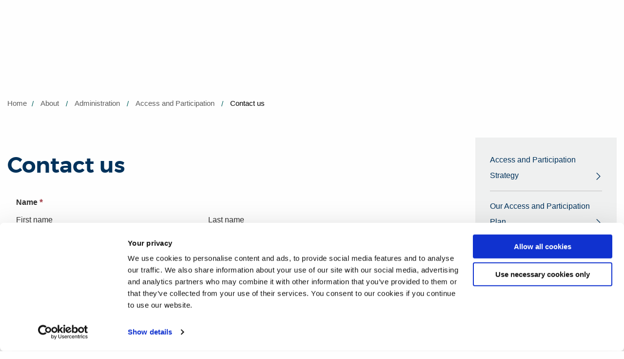

--- FILE ---
content_type: text/html; charset=UTF-8
request_url: https://www.brunel.ac.uk/applet-footer
body_size: 242
content:
<!DOCTYPE html>
<html lang="en">
  <head>
    <meta charset="UTF-8" />
    <meta name="viewport" content="width=device-width, initial-scale=1.0" />
    <title>Vite + React + TS</title>
    <script type="module" crossorigin src="/_MB34Eg_100b4db9-bc20-4fee-a5d0-7884ba18df58/static-main/applet/assets/footer-CzerDDeT.js"></script>
    <link rel="modulepreload" crossorigin href="/_MB34Eg_100b4db9-bc20-4fee-a5d0-7884ba18df58/static-main/applet/assets/headerContainer.component-CUufMbcB.js">
    <link rel="stylesheet" crossorigin href="/_MB34Eg_100b4db9-bc20-4fee-a5d0-7884ba18df58/static-main/applet/assets/footer-DQCwn42Z.css">
  <meta name="generator" content="Contensis" /></head>
  <body>
    <div id="footer"></div>
  </body>
</html>


--- FILE ---
content_type: text/html; charset=utf-8
request_url: https://www.google.com/recaptcha/api2/anchor?ar=1&k=6LdlqYkqAAAAAPUXEdzJPyFMsc-MF9bw3ZYZGpKS&co=aHR0cHM6Ly93d3cuYnJ1bmVsLmFjLnVrOjQ0Mw..&hl=en&v=N67nZn4AqZkNcbeMu4prBgzg&size=normal&anchor-ms=20000&execute-ms=30000&cb=c9i0dp935x65
body_size: 49670
content:
<!DOCTYPE HTML><html dir="ltr" lang="en"><head><meta http-equiv="Content-Type" content="text/html; charset=UTF-8">
<meta http-equiv="X-UA-Compatible" content="IE=edge">
<title>reCAPTCHA</title>
<style type="text/css">
/* cyrillic-ext */
@font-face {
  font-family: 'Roboto';
  font-style: normal;
  font-weight: 400;
  font-stretch: 100%;
  src: url(//fonts.gstatic.com/s/roboto/v48/KFO7CnqEu92Fr1ME7kSn66aGLdTylUAMa3GUBHMdazTgWw.woff2) format('woff2');
  unicode-range: U+0460-052F, U+1C80-1C8A, U+20B4, U+2DE0-2DFF, U+A640-A69F, U+FE2E-FE2F;
}
/* cyrillic */
@font-face {
  font-family: 'Roboto';
  font-style: normal;
  font-weight: 400;
  font-stretch: 100%;
  src: url(//fonts.gstatic.com/s/roboto/v48/KFO7CnqEu92Fr1ME7kSn66aGLdTylUAMa3iUBHMdazTgWw.woff2) format('woff2');
  unicode-range: U+0301, U+0400-045F, U+0490-0491, U+04B0-04B1, U+2116;
}
/* greek-ext */
@font-face {
  font-family: 'Roboto';
  font-style: normal;
  font-weight: 400;
  font-stretch: 100%;
  src: url(//fonts.gstatic.com/s/roboto/v48/KFO7CnqEu92Fr1ME7kSn66aGLdTylUAMa3CUBHMdazTgWw.woff2) format('woff2');
  unicode-range: U+1F00-1FFF;
}
/* greek */
@font-face {
  font-family: 'Roboto';
  font-style: normal;
  font-weight: 400;
  font-stretch: 100%;
  src: url(//fonts.gstatic.com/s/roboto/v48/KFO7CnqEu92Fr1ME7kSn66aGLdTylUAMa3-UBHMdazTgWw.woff2) format('woff2');
  unicode-range: U+0370-0377, U+037A-037F, U+0384-038A, U+038C, U+038E-03A1, U+03A3-03FF;
}
/* math */
@font-face {
  font-family: 'Roboto';
  font-style: normal;
  font-weight: 400;
  font-stretch: 100%;
  src: url(//fonts.gstatic.com/s/roboto/v48/KFO7CnqEu92Fr1ME7kSn66aGLdTylUAMawCUBHMdazTgWw.woff2) format('woff2');
  unicode-range: U+0302-0303, U+0305, U+0307-0308, U+0310, U+0312, U+0315, U+031A, U+0326-0327, U+032C, U+032F-0330, U+0332-0333, U+0338, U+033A, U+0346, U+034D, U+0391-03A1, U+03A3-03A9, U+03B1-03C9, U+03D1, U+03D5-03D6, U+03F0-03F1, U+03F4-03F5, U+2016-2017, U+2034-2038, U+203C, U+2040, U+2043, U+2047, U+2050, U+2057, U+205F, U+2070-2071, U+2074-208E, U+2090-209C, U+20D0-20DC, U+20E1, U+20E5-20EF, U+2100-2112, U+2114-2115, U+2117-2121, U+2123-214F, U+2190, U+2192, U+2194-21AE, U+21B0-21E5, U+21F1-21F2, U+21F4-2211, U+2213-2214, U+2216-22FF, U+2308-230B, U+2310, U+2319, U+231C-2321, U+2336-237A, U+237C, U+2395, U+239B-23B7, U+23D0, U+23DC-23E1, U+2474-2475, U+25AF, U+25B3, U+25B7, U+25BD, U+25C1, U+25CA, U+25CC, U+25FB, U+266D-266F, U+27C0-27FF, U+2900-2AFF, U+2B0E-2B11, U+2B30-2B4C, U+2BFE, U+3030, U+FF5B, U+FF5D, U+1D400-1D7FF, U+1EE00-1EEFF;
}
/* symbols */
@font-face {
  font-family: 'Roboto';
  font-style: normal;
  font-weight: 400;
  font-stretch: 100%;
  src: url(//fonts.gstatic.com/s/roboto/v48/KFO7CnqEu92Fr1ME7kSn66aGLdTylUAMaxKUBHMdazTgWw.woff2) format('woff2');
  unicode-range: U+0001-000C, U+000E-001F, U+007F-009F, U+20DD-20E0, U+20E2-20E4, U+2150-218F, U+2190, U+2192, U+2194-2199, U+21AF, U+21E6-21F0, U+21F3, U+2218-2219, U+2299, U+22C4-22C6, U+2300-243F, U+2440-244A, U+2460-24FF, U+25A0-27BF, U+2800-28FF, U+2921-2922, U+2981, U+29BF, U+29EB, U+2B00-2BFF, U+4DC0-4DFF, U+FFF9-FFFB, U+10140-1018E, U+10190-1019C, U+101A0, U+101D0-101FD, U+102E0-102FB, U+10E60-10E7E, U+1D2C0-1D2D3, U+1D2E0-1D37F, U+1F000-1F0FF, U+1F100-1F1AD, U+1F1E6-1F1FF, U+1F30D-1F30F, U+1F315, U+1F31C, U+1F31E, U+1F320-1F32C, U+1F336, U+1F378, U+1F37D, U+1F382, U+1F393-1F39F, U+1F3A7-1F3A8, U+1F3AC-1F3AF, U+1F3C2, U+1F3C4-1F3C6, U+1F3CA-1F3CE, U+1F3D4-1F3E0, U+1F3ED, U+1F3F1-1F3F3, U+1F3F5-1F3F7, U+1F408, U+1F415, U+1F41F, U+1F426, U+1F43F, U+1F441-1F442, U+1F444, U+1F446-1F449, U+1F44C-1F44E, U+1F453, U+1F46A, U+1F47D, U+1F4A3, U+1F4B0, U+1F4B3, U+1F4B9, U+1F4BB, U+1F4BF, U+1F4C8-1F4CB, U+1F4D6, U+1F4DA, U+1F4DF, U+1F4E3-1F4E6, U+1F4EA-1F4ED, U+1F4F7, U+1F4F9-1F4FB, U+1F4FD-1F4FE, U+1F503, U+1F507-1F50B, U+1F50D, U+1F512-1F513, U+1F53E-1F54A, U+1F54F-1F5FA, U+1F610, U+1F650-1F67F, U+1F687, U+1F68D, U+1F691, U+1F694, U+1F698, U+1F6AD, U+1F6B2, U+1F6B9-1F6BA, U+1F6BC, U+1F6C6-1F6CF, U+1F6D3-1F6D7, U+1F6E0-1F6EA, U+1F6F0-1F6F3, U+1F6F7-1F6FC, U+1F700-1F7FF, U+1F800-1F80B, U+1F810-1F847, U+1F850-1F859, U+1F860-1F887, U+1F890-1F8AD, U+1F8B0-1F8BB, U+1F8C0-1F8C1, U+1F900-1F90B, U+1F93B, U+1F946, U+1F984, U+1F996, U+1F9E9, U+1FA00-1FA6F, U+1FA70-1FA7C, U+1FA80-1FA89, U+1FA8F-1FAC6, U+1FACE-1FADC, U+1FADF-1FAE9, U+1FAF0-1FAF8, U+1FB00-1FBFF;
}
/* vietnamese */
@font-face {
  font-family: 'Roboto';
  font-style: normal;
  font-weight: 400;
  font-stretch: 100%;
  src: url(//fonts.gstatic.com/s/roboto/v48/KFO7CnqEu92Fr1ME7kSn66aGLdTylUAMa3OUBHMdazTgWw.woff2) format('woff2');
  unicode-range: U+0102-0103, U+0110-0111, U+0128-0129, U+0168-0169, U+01A0-01A1, U+01AF-01B0, U+0300-0301, U+0303-0304, U+0308-0309, U+0323, U+0329, U+1EA0-1EF9, U+20AB;
}
/* latin-ext */
@font-face {
  font-family: 'Roboto';
  font-style: normal;
  font-weight: 400;
  font-stretch: 100%;
  src: url(//fonts.gstatic.com/s/roboto/v48/KFO7CnqEu92Fr1ME7kSn66aGLdTylUAMa3KUBHMdazTgWw.woff2) format('woff2');
  unicode-range: U+0100-02BA, U+02BD-02C5, U+02C7-02CC, U+02CE-02D7, U+02DD-02FF, U+0304, U+0308, U+0329, U+1D00-1DBF, U+1E00-1E9F, U+1EF2-1EFF, U+2020, U+20A0-20AB, U+20AD-20C0, U+2113, U+2C60-2C7F, U+A720-A7FF;
}
/* latin */
@font-face {
  font-family: 'Roboto';
  font-style: normal;
  font-weight: 400;
  font-stretch: 100%;
  src: url(//fonts.gstatic.com/s/roboto/v48/KFO7CnqEu92Fr1ME7kSn66aGLdTylUAMa3yUBHMdazQ.woff2) format('woff2');
  unicode-range: U+0000-00FF, U+0131, U+0152-0153, U+02BB-02BC, U+02C6, U+02DA, U+02DC, U+0304, U+0308, U+0329, U+2000-206F, U+20AC, U+2122, U+2191, U+2193, U+2212, U+2215, U+FEFF, U+FFFD;
}
/* cyrillic-ext */
@font-face {
  font-family: 'Roboto';
  font-style: normal;
  font-weight: 500;
  font-stretch: 100%;
  src: url(//fonts.gstatic.com/s/roboto/v48/KFO7CnqEu92Fr1ME7kSn66aGLdTylUAMa3GUBHMdazTgWw.woff2) format('woff2');
  unicode-range: U+0460-052F, U+1C80-1C8A, U+20B4, U+2DE0-2DFF, U+A640-A69F, U+FE2E-FE2F;
}
/* cyrillic */
@font-face {
  font-family: 'Roboto';
  font-style: normal;
  font-weight: 500;
  font-stretch: 100%;
  src: url(//fonts.gstatic.com/s/roboto/v48/KFO7CnqEu92Fr1ME7kSn66aGLdTylUAMa3iUBHMdazTgWw.woff2) format('woff2');
  unicode-range: U+0301, U+0400-045F, U+0490-0491, U+04B0-04B1, U+2116;
}
/* greek-ext */
@font-face {
  font-family: 'Roboto';
  font-style: normal;
  font-weight: 500;
  font-stretch: 100%;
  src: url(//fonts.gstatic.com/s/roboto/v48/KFO7CnqEu92Fr1ME7kSn66aGLdTylUAMa3CUBHMdazTgWw.woff2) format('woff2');
  unicode-range: U+1F00-1FFF;
}
/* greek */
@font-face {
  font-family: 'Roboto';
  font-style: normal;
  font-weight: 500;
  font-stretch: 100%;
  src: url(//fonts.gstatic.com/s/roboto/v48/KFO7CnqEu92Fr1ME7kSn66aGLdTylUAMa3-UBHMdazTgWw.woff2) format('woff2');
  unicode-range: U+0370-0377, U+037A-037F, U+0384-038A, U+038C, U+038E-03A1, U+03A3-03FF;
}
/* math */
@font-face {
  font-family: 'Roboto';
  font-style: normal;
  font-weight: 500;
  font-stretch: 100%;
  src: url(//fonts.gstatic.com/s/roboto/v48/KFO7CnqEu92Fr1ME7kSn66aGLdTylUAMawCUBHMdazTgWw.woff2) format('woff2');
  unicode-range: U+0302-0303, U+0305, U+0307-0308, U+0310, U+0312, U+0315, U+031A, U+0326-0327, U+032C, U+032F-0330, U+0332-0333, U+0338, U+033A, U+0346, U+034D, U+0391-03A1, U+03A3-03A9, U+03B1-03C9, U+03D1, U+03D5-03D6, U+03F0-03F1, U+03F4-03F5, U+2016-2017, U+2034-2038, U+203C, U+2040, U+2043, U+2047, U+2050, U+2057, U+205F, U+2070-2071, U+2074-208E, U+2090-209C, U+20D0-20DC, U+20E1, U+20E5-20EF, U+2100-2112, U+2114-2115, U+2117-2121, U+2123-214F, U+2190, U+2192, U+2194-21AE, U+21B0-21E5, U+21F1-21F2, U+21F4-2211, U+2213-2214, U+2216-22FF, U+2308-230B, U+2310, U+2319, U+231C-2321, U+2336-237A, U+237C, U+2395, U+239B-23B7, U+23D0, U+23DC-23E1, U+2474-2475, U+25AF, U+25B3, U+25B7, U+25BD, U+25C1, U+25CA, U+25CC, U+25FB, U+266D-266F, U+27C0-27FF, U+2900-2AFF, U+2B0E-2B11, U+2B30-2B4C, U+2BFE, U+3030, U+FF5B, U+FF5D, U+1D400-1D7FF, U+1EE00-1EEFF;
}
/* symbols */
@font-face {
  font-family: 'Roboto';
  font-style: normal;
  font-weight: 500;
  font-stretch: 100%;
  src: url(//fonts.gstatic.com/s/roboto/v48/KFO7CnqEu92Fr1ME7kSn66aGLdTylUAMaxKUBHMdazTgWw.woff2) format('woff2');
  unicode-range: U+0001-000C, U+000E-001F, U+007F-009F, U+20DD-20E0, U+20E2-20E4, U+2150-218F, U+2190, U+2192, U+2194-2199, U+21AF, U+21E6-21F0, U+21F3, U+2218-2219, U+2299, U+22C4-22C6, U+2300-243F, U+2440-244A, U+2460-24FF, U+25A0-27BF, U+2800-28FF, U+2921-2922, U+2981, U+29BF, U+29EB, U+2B00-2BFF, U+4DC0-4DFF, U+FFF9-FFFB, U+10140-1018E, U+10190-1019C, U+101A0, U+101D0-101FD, U+102E0-102FB, U+10E60-10E7E, U+1D2C0-1D2D3, U+1D2E0-1D37F, U+1F000-1F0FF, U+1F100-1F1AD, U+1F1E6-1F1FF, U+1F30D-1F30F, U+1F315, U+1F31C, U+1F31E, U+1F320-1F32C, U+1F336, U+1F378, U+1F37D, U+1F382, U+1F393-1F39F, U+1F3A7-1F3A8, U+1F3AC-1F3AF, U+1F3C2, U+1F3C4-1F3C6, U+1F3CA-1F3CE, U+1F3D4-1F3E0, U+1F3ED, U+1F3F1-1F3F3, U+1F3F5-1F3F7, U+1F408, U+1F415, U+1F41F, U+1F426, U+1F43F, U+1F441-1F442, U+1F444, U+1F446-1F449, U+1F44C-1F44E, U+1F453, U+1F46A, U+1F47D, U+1F4A3, U+1F4B0, U+1F4B3, U+1F4B9, U+1F4BB, U+1F4BF, U+1F4C8-1F4CB, U+1F4D6, U+1F4DA, U+1F4DF, U+1F4E3-1F4E6, U+1F4EA-1F4ED, U+1F4F7, U+1F4F9-1F4FB, U+1F4FD-1F4FE, U+1F503, U+1F507-1F50B, U+1F50D, U+1F512-1F513, U+1F53E-1F54A, U+1F54F-1F5FA, U+1F610, U+1F650-1F67F, U+1F687, U+1F68D, U+1F691, U+1F694, U+1F698, U+1F6AD, U+1F6B2, U+1F6B9-1F6BA, U+1F6BC, U+1F6C6-1F6CF, U+1F6D3-1F6D7, U+1F6E0-1F6EA, U+1F6F0-1F6F3, U+1F6F7-1F6FC, U+1F700-1F7FF, U+1F800-1F80B, U+1F810-1F847, U+1F850-1F859, U+1F860-1F887, U+1F890-1F8AD, U+1F8B0-1F8BB, U+1F8C0-1F8C1, U+1F900-1F90B, U+1F93B, U+1F946, U+1F984, U+1F996, U+1F9E9, U+1FA00-1FA6F, U+1FA70-1FA7C, U+1FA80-1FA89, U+1FA8F-1FAC6, U+1FACE-1FADC, U+1FADF-1FAE9, U+1FAF0-1FAF8, U+1FB00-1FBFF;
}
/* vietnamese */
@font-face {
  font-family: 'Roboto';
  font-style: normal;
  font-weight: 500;
  font-stretch: 100%;
  src: url(//fonts.gstatic.com/s/roboto/v48/KFO7CnqEu92Fr1ME7kSn66aGLdTylUAMa3OUBHMdazTgWw.woff2) format('woff2');
  unicode-range: U+0102-0103, U+0110-0111, U+0128-0129, U+0168-0169, U+01A0-01A1, U+01AF-01B0, U+0300-0301, U+0303-0304, U+0308-0309, U+0323, U+0329, U+1EA0-1EF9, U+20AB;
}
/* latin-ext */
@font-face {
  font-family: 'Roboto';
  font-style: normal;
  font-weight: 500;
  font-stretch: 100%;
  src: url(//fonts.gstatic.com/s/roboto/v48/KFO7CnqEu92Fr1ME7kSn66aGLdTylUAMa3KUBHMdazTgWw.woff2) format('woff2');
  unicode-range: U+0100-02BA, U+02BD-02C5, U+02C7-02CC, U+02CE-02D7, U+02DD-02FF, U+0304, U+0308, U+0329, U+1D00-1DBF, U+1E00-1E9F, U+1EF2-1EFF, U+2020, U+20A0-20AB, U+20AD-20C0, U+2113, U+2C60-2C7F, U+A720-A7FF;
}
/* latin */
@font-face {
  font-family: 'Roboto';
  font-style: normal;
  font-weight: 500;
  font-stretch: 100%;
  src: url(//fonts.gstatic.com/s/roboto/v48/KFO7CnqEu92Fr1ME7kSn66aGLdTylUAMa3yUBHMdazQ.woff2) format('woff2');
  unicode-range: U+0000-00FF, U+0131, U+0152-0153, U+02BB-02BC, U+02C6, U+02DA, U+02DC, U+0304, U+0308, U+0329, U+2000-206F, U+20AC, U+2122, U+2191, U+2193, U+2212, U+2215, U+FEFF, U+FFFD;
}
/* cyrillic-ext */
@font-face {
  font-family: 'Roboto';
  font-style: normal;
  font-weight: 900;
  font-stretch: 100%;
  src: url(//fonts.gstatic.com/s/roboto/v48/KFO7CnqEu92Fr1ME7kSn66aGLdTylUAMa3GUBHMdazTgWw.woff2) format('woff2');
  unicode-range: U+0460-052F, U+1C80-1C8A, U+20B4, U+2DE0-2DFF, U+A640-A69F, U+FE2E-FE2F;
}
/* cyrillic */
@font-face {
  font-family: 'Roboto';
  font-style: normal;
  font-weight: 900;
  font-stretch: 100%;
  src: url(//fonts.gstatic.com/s/roboto/v48/KFO7CnqEu92Fr1ME7kSn66aGLdTylUAMa3iUBHMdazTgWw.woff2) format('woff2');
  unicode-range: U+0301, U+0400-045F, U+0490-0491, U+04B0-04B1, U+2116;
}
/* greek-ext */
@font-face {
  font-family: 'Roboto';
  font-style: normal;
  font-weight: 900;
  font-stretch: 100%;
  src: url(//fonts.gstatic.com/s/roboto/v48/KFO7CnqEu92Fr1ME7kSn66aGLdTylUAMa3CUBHMdazTgWw.woff2) format('woff2');
  unicode-range: U+1F00-1FFF;
}
/* greek */
@font-face {
  font-family: 'Roboto';
  font-style: normal;
  font-weight: 900;
  font-stretch: 100%;
  src: url(//fonts.gstatic.com/s/roboto/v48/KFO7CnqEu92Fr1ME7kSn66aGLdTylUAMa3-UBHMdazTgWw.woff2) format('woff2');
  unicode-range: U+0370-0377, U+037A-037F, U+0384-038A, U+038C, U+038E-03A1, U+03A3-03FF;
}
/* math */
@font-face {
  font-family: 'Roboto';
  font-style: normal;
  font-weight: 900;
  font-stretch: 100%;
  src: url(//fonts.gstatic.com/s/roboto/v48/KFO7CnqEu92Fr1ME7kSn66aGLdTylUAMawCUBHMdazTgWw.woff2) format('woff2');
  unicode-range: U+0302-0303, U+0305, U+0307-0308, U+0310, U+0312, U+0315, U+031A, U+0326-0327, U+032C, U+032F-0330, U+0332-0333, U+0338, U+033A, U+0346, U+034D, U+0391-03A1, U+03A3-03A9, U+03B1-03C9, U+03D1, U+03D5-03D6, U+03F0-03F1, U+03F4-03F5, U+2016-2017, U+2034-2038, U+203C, U+2040, U+2043, U+2047, U+2050, U+2057, U+205F, U+2070-2071, U+2074-208E, U+2090-209C, U+20D0-20DC, U+20E1, U+20E5-20EF, U+2100-2112, U+2114-2115, U+2117-2121, U+2123-214F, U+2190, U+2192, U+2194-21AE, U+21B0-21E5, U+21F1-21F2, U+21F4-2211, U+2213-2214, U+2216-22FF, U+2308-230B, U+2310, U+2319, U+231C-2321, U+2336-237A, U+237C, U+2395, U+239B-23B7, U+23D0, U+23DC-23E1, U+2474-2475, U+25AF, U+25B3, U+25B7, U+25BD, U+25C1, U+25CA, U+25CC, U+25FB, U+266D-266F, U+27C0-27FF, U+2900-2AFF, U+2B0E-2B11, U+2B30-2B4C, U+2BFE, U+3030, U+FF5B, U+FF5D, U+1D400-1D7FF, U+1EE00-1EEFF;
}
/* symbols */
@font-face {
  font-family: 'Roboto';
  font-style: normal;
  font-weight: 900;
  font-stretch: 100%;
  src: url(//fonts.gstatic.com/s/roboto/v48/KFO7CnqEu92Fr1ME7kSn66aGLdTylUAMaxKUBHMdazTgWw.woff2) format('woff2');
  unicode-range: U+0001-000C, U+000E-001F, U+007F-009F, U+20DD-20E0, U+20E2-20E4, U+2150-218F, U+2190, U+2192, U+2194-2199, U+21AF, U+21E6-21F0, U+21F3, U+2218-2219, U+2299, U+22C4-22C6, U+2300-243F, U+2440-244A, U+2460-24FF, U+25A0-27BF, U+2800-28FF, U+2921-2922, U+2981, U+29BF, U+29EB, U+2B00-2BFF, U+4DC0-4DFF, U+FFF9-FFFB, U+10140-1018E, U+10190-1019C, U+101A0, U+101D0-101FD, U+102E0-102FB, U+10E60-10E7E, U+1D2C0-1D2D3, U+1D2E0-1D37F, U+1F000-1F0FF, U+1F100-1F1AD, U+1F1E6-1F1FF, U+1F30D-1F30F, U+1F315, U+1F31C, U+1F31E, U+1F320-1F32C, U+1F336, U+1F378, U+1F37D, U+1F382, U+1F393-1F39F, U+1F3A7-1F3A8, U+1F3AC-1F3AF, U+1F3C2, U+1F3C4-1F3C6, U+1F3CA-1F3CE, U+1F3D4-1F3E0, U+1F3ED, U+1F3F1-1F3F3, U+1F3F5-1F3F7, U+1F408, U+1F415, U+1F41F, U+1F426, U+1F43F, U+1F441-1F442, U+1F444, U+1F446-1F449, U+1F44C-1F44E, U+1F453, U+1F46A, U+1F47D, U+1F4A3, U+1F4B0, U+1F4B3, U+1F4B9, U+1F4BB, U+1F4BF, U+1F4C8-1F4CB, U+1F4D6, U+1F4DA, U+1F4DF, U+1F4E3-1F4E6, U+1F4EA-1F4ED, U+1F4F7, U+1F4F9-1F4FB, U+1F4FD-1F4FE, U+1F503, U+1F507-1F50B, U+1F50D, U+1F512-1F513, U+1F53E-1F54A, U+1F54F-1F5FA, U+1F610, U+1F650-1F67F, U+1F687, U+1F68D, U+1F691, U+1F694, U+1F698, U+1F6AD, U+1F6B2, U+1F6B9-1F6BA, U+1F6BC, U+1F6C6-1F6CF, U+1F6D3-1F6D7, U+1F6E0-1F6EA, U+1F6F0-1F6F3, U+1F6F7-1F6FC, U+1F700-1F7FF, U+1F800-1F80B, U+1F810-1F847, U+1F850-1F859, U+1F860-1F887, U+1F890-1F8AD, U+1F8B0-1F8BB, U+1F8C0-1F8C1, U+1F900-1F90B, U+1F93B, U+1F946, U+1F984, U+1F996, U+1F9E9, U+1FA00-1FA6F, U+1FA70-1FA7C, U+1FA80-1FA89, U+1FA8F-1FAC6, U+1FACE-1FADC, U+1FADF-1FAE9, U+1FAF0-1FAF8, U+1FB00-1FBFF;
}
/* vietnamese */
@font-face {
  font-family: 'Roboto';
  font-style: normal;
  font-weight: 900;
  font-stretch: 100%;
  src: url(//fonts.gstatic.com/s/roboto/v48/KFO7CnqEu92Fr1ME7kSn66aGLdTylUAMa3OUBHMdazTgWw.woff2) format('woff2');
  unicode-range: U+0102-0103, U+0110-0111, U+0128-0129, U+0168-0169, U+01A0-01A1, U+01AF-01B0, U+0300-0301, U+0303-0304, U+0308-0309, U+0323, U+0329, U+1EA0-1EF9, U+20AB;
}
/* latin-ext */
@font-face {
  font-family: 'Roboto';
  font-style: normal;
  font-weight: 900;
  font-stretch: 100%;
  src: url(//fonts.gstatic.com/s/roboto/v48/KFO7CnqEu92Fr1ME7kSn66aGLdTylUAMa3KUBHMdazTgWw.woff2) format('woff2');
  unicode-range: U+0100-02BA, U+02BD-02C5, U+02C7-02CC, U+02CE-02D7, U+02DD-02FF, U+0304, U+0308, U+0329, U+1D00-1DBF, U+1E00-1E9F, U+1EF2-1EFF, U+2020, U+20A0-20AB, U+20AD-20C0, U+2113, U+2C60-2C7F, U+A720-A7FF;
}
/* latin */
@font-face {
  font-family: 'Roboto';
  font-style: normal;
  font-weight: 900;
  font-stretch: 100%;
  src: url(//fonts.gstatic.com/s/roboto/v48/KFO7CnqEu92Fr1ME7kSn66aGLdTylUAMa3yUBHMdazQ.woff2) format('woff2');
  unicode-range: U+0000-00FF, U+0131, U+0152-0153, U+02BB-02BC, U+02C6, U+02DA, U+02DC, U+0304, U+0308, U+0329, U+2000-206F, U+20AC, U+2122, U+2191, U+2193, U+2212, U+2215, U+FEFF, U+FFFD;
}

</style>
<link rel="stylesheet" type="text/css" href="https://www.gstatic.com/recaptcha/releases/N67nZn4AqZkNcbeMu4prBgzg/styles__ltr.css">
<script nonce="gM0AT58mmIKCc0itDwLomw" type="text/javascript">window['__recaptcha_api'] = 'https://www.google.com/recaptcha/api2/';</script>
<script type="text/javascript" src="https://www.gstatic.com/recaptcha/releases/N67nZn4AqZkNcbeMu4prBgzg/recaptcha__en.js" nonce="gM0AT58mmIKCc0itDwLomw">
      
    </script></head>
<body><div id="rc-anchor-alert" class="rc-anchor-alert"></div>
<input type="hidden" id="recaptcha-token" value="[base64]">
<script type="text/javascript" nonce="gM0AT58mmIKCc0itDwLomw">
      recaptcha.anchor.Main.init("[\x22ainput\x22,[\x22bgdata\x22,\x22\x22,\[base64]/[base64]/[base64]/[base64]/[base64]/UltsKytdPUU6KEU8MjA0OD9SW2wrK109RT4+NnwxOTI6KChFJjY0NTEyKT09NTUyOTYmJk0rMTxjLmxlbmd0aCYmKGMuY2hhckNvZGVBdChNKzEpJjY0NTEyKT09NTYzMjA/[base64]/[base64]/[base64]/[base64]/[base64]/[base64]/[base64]\x22,\[base64]\\u003d\x22,\[base64]/Dv8K9w4ELwoLDiQNWwq/DsMOXRMKVflFtQk0nw7dlU8KNwpfDjGVTEsKJwoAjw7wiDXzCuE1fe1orADvCiXtXajXDoTDDk2Jow5/DnWRvw4jCv8KkaWVFwrHCiMKow5Fxw7l9w7RLQMOnwqzClRbDmlfCr29dw6TDrUrDl8KtwpA+wrk/[base64]/UcOMw6cvYcK/YyoSamLDuAbClMKyFC3CrAQlPcKrJVXDq8OdJVLDkcOJQcO8Khguw4nDmsOidQHCqsOqf0nDvVs1wqFhwrpjwrwUwp4jwqA1e3zDgXPDuMODCg0IMBbCusKowrkTNUPCvcOeUB3CuRXDi8KOI8K3I8K0CMO4w5NUwqvDmHbCkhzDiBg/[base64]/Co8Orw6vDkRXCisOSUQt1GSnDr8KbwqAKw7QSwqDDtmlvdcK6HcKmU2nCvEoawpbDnsOWwo81wrdgasOXw55+w4s6wpE8T8Kvw7/[base64]/DtgDDsF4LwrMYCGrDrFfCpsO+wpt0UlvDrcKywqXCvsOJw5Uhb8OzZD7DlcOmLzZRw4s7azVHacOlCsKsNWnDjgQ3fkjChG9zwpVgDVLDrsOLAsOAwp3DqETCpMK3w5bCl8KwOx4owqHCgMKzwoxvwpBdKsKpMsOKQsO0w75Ew7fCuSPCmcO/ESTCnEPCn8KDfjPDp8OrYMOew7LCv8O/wrI3wqIGVkbDj8OXDD08wrnCvzHCnW3DqH43PQF3wr7Dow02DUjDvHDDosO8IRtMw6BhHSY6acKbfMOhO0DCiEHDj8Kyw4onwpseXUNxw6oew7jCog/CnWsbO8OkPGcjwr1feMODHsOWw7TCqwtNw65Uw4/CrxXDjlbDkcK/ax3DqXrDsmscwrkLYXbCkcKZwq0aS8O7w7nDvivCr3bCqkJpXcOoK8K9TsOKAX4cBWduwpwrwonDsR8SH8OOwp/DrsK3woYyBMOJc8KrwrcOw7YgIMOawqrDgyrCujHCq8OlMxDCpMKTCcOiwqvCqG9FL3XDrAvCo8O1w4FxHsKMaMKEwr5vw4VhZFTCrcKjMMKANTJHw7rDulhlw7ljDV/Cggp2w6twwrE/w78lUTfDmRnDtsOtw5bClcKew7nCiG7DmMOfwo4cw4Fsw4oof8KMdMOAecKnKCLClsOsw6HDshjDssKDwqg3w4LChkjDhcKcwoTDj8Obw5TDhcOiRcKgHMOgfVkMw4VRw6p4NgzCuHTCuzzCuMOBw7IsWsOcbz08wq8SKcOZPiUgw77Cq8Krw4vCvMK+w7AjTcODwr/DpzvDosO6dsORGzbClsO9dxfCicKMw4tLwrvCrMO9wqQJDDjCmcKuXh8dw7rCqyBpw6jDtyZ7X38Aw4t7wo9mQcOSPl3CgnrDqsO/[base64]/Ix/DpFp4wpnCmFZGwohFUh3DvizClcKkw4nCvUvCpAjDpyZWV8OhwrbCusKTw5PCgAkbw4zDk8O6SQ3Co8OTw7nCqsO3dhonwp3CvDQiB2EVw6zDicO4wpjCkmtsFFrDoDfDq8KxLcKtHnx/w4LCqcKZLsKWwplJw4R5w7nCn3/[base64]/DMKlYG5/w6bDuFHDlMKkED4XD8OnwoDDsTc2wrDDq8O5w492w6fCqQZgJMKFRsObPGvDpsKwCmhjw54BesORXGDDunApwp8Hwodqw5NmTF/Cu23CjizCtB7DlUPDp8OhNSJdeDMQwo/DkEBpw6XCvMKEwqMIwr3CusK8W0g7wrFMwpl9JcOTBFHConjDnsKDSXpKR2zDj8KAfybCk0wew4N7w6MTOSkfEmXCt8KrQiTCg8K3TcOocsORwqcObsKEVgUFwovDkCvDmAkBw70IQCpUwrFHwpbDuk3DtT4gLGVvw73Dr8OJw418wpESK8K3wo5/[base64]/[base64]/Du8K3wpnDgVIMwopgwoPCiMKiRsK1worCj2MCUDcuQMKNwroRHzF1w5t+V8KkwrXDosOYGRfDiMO3WMKPf8KBGE5xwrfCqMK0KS3Ci8KSD2PCncKhP8KbwoshbTzChcKjw5fDnMOeWsOsw4wbw5d/NggNCm92w6bCg8OgE0FfN8O+w4zClMOGwqRgwq/DkHVBHcKWw7BPLkPCssKdwr/[base64]/Dr0bDkWvCn8KlwrtCJcOpGsKoAkzCjMK5ScKsw5lQw4fCjT1HwpotJm/DvDhaw6RXDQBJGhrCu8KMw7nDl8OsfSx7w4LCqUsabsOYNihww5ldwqDCl3vCm0zDmUzCusOxw48Lw6hawrTCjcOid8O7ejvDo8KhwqkFw4l0w5J9w55lw5EBwrVdw5wDK1daw6EgBmUSAQjCrmMQw7bDlMKhw7nDhsKfScOROcOww7BXwo1icXLDkzkJOXsCwo/CoDIew6LCisK8w64xVQNjwojDs8KTb2rDgcKwF8KkIAbDgXVGPWHCnsKoSWQjQMK3CzbCssKSKsKJWB7DsnUcw5DDosO/E8OvwpfDkATCnMKiU0XCoEdDwqg6wrAbwpxcS8KRDlQpDTAxw4hfMwrDicODY8OewoLCgcKXwrsSRnDDr1nDsAcmfwXDq8OfNcKpwrJve8KYCMKnWMKzwrYbcQcbZR3ClsK9w641wrzCv8KXwoItw7dyw4dCQsK/w6YWYMKXw58WLGnDlDlAMTjCqnjChQUswq/CqjTDhsOQw7LCnT4oYcKBekAzeMObYcOEworCkcOWw6Ifwr3CrMOrcRDDhFVdw5/Dgmx/IsKjwrMBw7nDqwPDmwcGUDRiwqbDqsOOw4E0woglw4rCnsKPGy/CssKZwrk8w40nPcO3ViTDrMOXwrjDs8OVwo7CpUQDw6bDpD0Wwr0bcB/Cr8OJDQNDRA4SOsOKYMKtGGZYFcKrwr7DkzV+wpMIOUrDkUZ3w4zCinLDt8KoLBJ7w5jClVcIwqDDoCdHZF/[base64]/QzlnO8KWEXVxw4VtasOWwp7CgsK9csKOw57DqcOKwoXDmEwzwox5wqIpw7/CiMOCeFPCnFzChcKpWjMNwoJIwoplBsKtWhkIwojCpMOdw4U9LgR9fsKpRcKDZ8KHeQkIw71HwqZ8asKrSsOCIcOJTMONw6p3woHCgcK8w7/CsnAVFMOqw7csw5vCjsKFwrEUwr1tF1ZAbMO1w7M3w5M/TDDDnHzDrMKvHnDDk8OEwpLCiCHDrAJ/UhNZJmTCinXCl8KFdxtFwqnDksKJKQ0EIsOPMXkiwqVBw7ssM8Onw6LCvit2wrgOAgDDnB/[base64]/DqMK3S8KOEDfDpcO5w5LCtsOxwrjDlsKyw7rCumTCgMOIwoM/w77DlMKfGUjDtRZ9asO/wp/DicKJw5kaw65pDcOLw6JORsOjAMOZw4DDk3E3w4PDnsOmbMOEw5g0HAAkwoRIwqrDssO1wqjDpg/CmsOfM0bDqMOHwpHCr1sbw5JwwqhtVMKMw54MwqDDvBs5XRR3wozDnBnCkX0dwoQ9wqnDtsOZJcK6wqlcwqNmLsKyw7BAw6Nqwp/Ckg3DjcK0w4MBSzluw5lMGADDlXnDr1tAMQBmw6ZoPG5Aw5M+IcO+dsKSwqrDrEvDtMKfwoXDhsKbwr1/UhTCq19JwrIAPsOAwpbCuXZ7GmXChMKaGMOvLCo8w4PCskrCvnkdwqpew4/Dg8KEWjR2e1tdc8OBbsKNXsKkw6jCvcOtwpQRwrEiX2jDm8OfOAY/wr/CrMKqfSgNa8KPD37CgVITwqkiH8OGw5IFwo4zZUdPC1waw4cIMMKfw7PCtBEJLyvCu8KdTlnCsMOCw7xmADlRNnvDi0nCiMKZw4TDisKOB8O6w4wQw4PChsKbOMOzTMOHK3hDw4R6B8OBwo9Pw4TCsVXCo8KcMsKUwrjClWnDtGTCgMKGYXtNwpESa3jChWzDnU/CmcK8JhJBwqXDnEzCqMOKw5HDocKyMw0DW8OiwovDhQzCq8KOa01Bw6Mewq3Dt0XDlihNFsOrw4XCjMO7GGPDssKHXhnDh8OVaRjDucKeX27Cn2EXIcKyRMKbwqnCjcKbw4TDqlfDm8Oawq51QsK/wqtuwqPCiFHDqy3DpcK/KAjCsirCucO3am7Ct8O9w7vChntBZMOQdQjDrsKiZcOMXMKcw7cBw440wqXDjMKPwqbCq8OMwp94wpfCkcOUwq7Dp3TDogNoDHgWaDZ6w7dbIsOGwpBywqDDgWUBFm/CoFAOw7AgwpZnw5rDiDfChC0Tw6/Ctjs/wo7DmyzDjmpDwppHw6UFw54QZmjCv8KWe8OgwoDCvMOFwpoIwp1hblYoQDRyeGzCqFs8cMOTw7rCuxU+FyLDiSkqQsK4wrHDmcKZR8KXw7s4w6l/wqvCpxc+wpZuIU9KbRcLE8OTKcKPw7JwwobCtsOswohsUsKmwoZMVMO4wp5vfHwCwq09w7fCr8OhPMOIwq/Dp8OmwrzDj8OheEwQT33ClhVQb8O2wqbDjWjDgTzDqkfCs8Ohwq93fGfCuC7DhcK7SMKZw64SwrQdw7HCu8OFwpkzbzjCiTNbcSNcwr/DmsK9O8OIwpTCtn0NwqsLQD7Dl8O/bcOVC8KqaMKnwq/CgGF5w4/CisKTwrZpwqLCpmPDqMKeYsOaw4xwwrrCv27CnWJ/Ww/CgMKnw7JOQm/Ck3/Dr8K7am/DjAguDgvDthHDu8OOw604QQBaDcOxw6LCi29ewo/CvMO8w7U4wr57w4w6woA/LcKPwr7ClcOXwrIJPyJWesKSWGXCscK4KMO3w5Mxw5EBw40MWhAGwoXCs8OQwrvDrUdzw6xywoAkwrktwpHCq0/CoQ7DkcKXTBLCoMKUfnHCqsO2Mm7Di8KWbX1/[base64]/DlcKPdwIswqMUwoXDvcKrDsKeUmLDlAZpw4YhFFzCiHYmXsOxwonDgG7ClUNwXcO0dldUworDimkEw7Icd8Kfwr/CqsOBIsOMw6LCmWTDgHNSw4FGwovDrMOXwot7EMKgwpLDlcONw641I8KndsOjMVPCnBTCrMKgw5x6RcOYEcKHw7MPCcKGw5fDjnsqw6TDigPDqwU+MiNSw5QFPcKgw6PDiEXDkMK6wq7DvwkMKsO2b8KbDFDDlTfCsB4eGA/DhFVzOMOuVSnDlcOBwotwR33Cpl/DojbCtMOzGMKGFsKtw6zDhcOFwroFIF4vwpPDs8OaNcOFL0Uhw45AwrLDshYew7bDhMKKwpvCvsK0w4ESFWZFNsOneMKCw57CmsKxK0jCncKsw4ggKMOfwo1Hwqsjw5vCrcKKJ8KcFD5ILcOsNEXCr8K4cVFdw7dKwr8uQcKSccK3dklCw6lawr/CisOBWnDDuMKTwpbCulR5KMKaPTU3LcOOLTvCjMO1d8KBecOtMlXCnTHCvcK9Y1g9SBdEwpAXRhZCwqrCsA7CgT/DrRXCsj5pRMOkMCt4wp18w5LDgcKsw4jCn8OuRR8Iw4PDkDMLwoxMHmBQeznCnkHCh3/CtcKKw7E5w53Dn8Ogw71GQBAnUcOGw4fCsi3DkUTCpsOaJMKGwpTDlnLCt8KwesK6w44INCQIRcKBw5NqIzfDjcOCVsODwp3Dtm9uVArCnWQtwoBkwq/CsSLCpmc8woHDoMOjw5AJwoDDomBdBsKofn01w4ZKE8KCIxbCvMOMPyvDuwNiwoxGRsO6PMOyw50/VMKuSnvDn1ANw6UswplqDgV1U8K6X8KowrlJZMKoaMOJR10jwoTDgjzDvsOMwogKADhccEBEw5DCj8OYwpTCgsOiWz/[base64]/w6M1wrF6wqbCvsKuw5vCp8O9wplsw7nDghbCnU5Kw4/CsMKLw7LDh8Oew5zDpsOuLDLCisOqYk1WdcKyCcOmXlTCqMKIwqpJwo7DqsKQwpnDtRZfFsK7E8KiwpfCosKjMBzChx5Qw5zCp8KfwrLChcKmwokhw7skwr3DnsKIw4zDhMKZCMKBTjvClcK/[base64]/WiUjc8KOAQHCpcO5W8OswqRFZMOqw78Dw6zCi8OLw4tHw7A+w5BIXcK7wrA0JFzCiRNmwr4Uw4nCqMOgPwsZWsOlKwXDvi/CmFw/VhA3woYkw5nClELDvDfDqlpow5TCj2PDgE92wpYIwoXCuSrDksKYwrMSInMxPMK0w6rCosOpw4jDhsOpwp7CuEMqXsOgw4xSw6bDg8KWA2BSwqLDh04MecKQw5HCoMOgDsOJwrM/BcOvE8KlSFZEw6wkRsOqwp7DlwbCuMOqGSMcaBQww5nCpjpSwoHDihhofcK7wpB9UcOpw5vDi1TDncOuwqrDrVR8KDHDsMKnNV3ClkVqJ33DpMOCwpbDj8OHwobCihHCksK9BgLCssK7wrQJw5fDkj1ww685QsKjVMKTw6/DhcKMdB5Vw73DqlUJVhchZcKiw4sQMsOHw7TDmk3DmQYvRMOKGkTCt8O/wp/CtcKCw6PCuRhRe1ZxRSVxQMKzwqxZRCLDmcKdB8ObcjnCiRvCsDrCj8Onw6/[base64]/CvMKEezjCsyvCvcKaVsO5w4zCi0JNwonCmMO1w7LDncKtwp3CpVElPsOhIlZuw7fCt8K/woXDqsOJwobDhcK/[base64]/CtBlRPMOGIcKhW2nDiw/DvygiAcKUwovCusKOw50XLsOBLsOQwp3CkMK6L23DnsOfwqVlwp9jwoPCgcKvSRHCgsK2IsKrw6nDhcOCw7kowqADWhvChcKyJnTCoAbCh3AZVFx8QcOGw4fCkG9wa3DDpcKVUsOSAMOuSxo4RhkASlHDk3HDlcKHw7rCu8K9wo14w4PDtRPCigHCnzvDsMO/[base64]/CmsOgTcKIw5XCp8O8w5hADsOxwoHClcKOUcKedyzDpcOJwqnCiCDDuRLCr8Okwo3CmsOvHcO0w4jChMOdXErCsCPDmSPDg8OSwqt2woLDqQYJw751wrZ5P8KMw4/CqiDDn8KpYcKfEh4HE8KcMQ3CgMKKNT5wJ8KzBcKVw6lcwrrCvxZoHMOiwqUaUyTDssKHw5zDnsKmwpQkw6zDm2AsX8K7w7lgZRrDksKiQ8Ktwp/DqsOkbsOjP8KawqVWXDEFwpfCsV04dMOQw7nDrSEGI8KVwpxww5NdWxhNw6xyY2FLwqRgwoB9chFww5TDhMOSwoQIwohRChnDnsOaOxfDvMKyNMO7wrzDpTMpe8KAwrZPwq0/[base64]/E2xQwqbCkwpmPsOkwrd+BWDDq31CwpMrwrc0FzvCsDcow6LDoMKgwrBPScKTw60CUgfDryUABgF3wrPDscKjSmdvw7PDuMKqwp3ClMO4C8OVw5jDnMOMw5V+w6/[base64]/[base64]/DqB5uVsKXf8OFw73Du8OoFMKswo7Dt1XChMOoU2sbbhRmC1TDpWDDocKcBMOIWcORdE7DiU4QMhQXEMO3w44Ww4vCvTsxFwlsO8Osw71aTV8dSWhswop0wqYtBEJ1NMO5w61/wqsdUVtdUl1nCh7ClcO3PGJJwpPCrsKzNcKmBVvDnS3Ctg1NDQDCu8KbesOMeMOmwo/DqxDDhDp0w7rDpwvCusOiwrYEWcKFw7kTw7ZvwpzDscOkw6jDr8KCOMOrOAABBMOTDHQfVMOnw7/DiW/[base64]/[base64]/CiMKswp9twonDscKVwqjDgsOJEDQ+wqpUw6UCJBdDw6cdHcOTOMOowqV9wop3woLCs8KJw78hJMKPwqfCrsK+F3/DnsKFZgpIw5BhIR/CksOoLsOSwqzDvMO6w6/DjyEkw6fCucKnwrQ/w73CoiTCp8O1wpbCp8OGwoZNOT/CuH9qd8OjUMKoR8KNOsKoEcOew7Z7Iz3Dk8KXa8O1fClIDMKUw4YWw6LCoMKSwro+w5TDqMK/w7LDk31PTDZCdzNWCRXDmMORw4HDrcOQcQp0NgPCqMKyfHFPw45LW0RowqohFxNuMcKbw4/ClQwvVMOldcKfU8Oiw5Ifw4/[base64]/DmAVVRw1eaMK7ZMKWcArCv8OnIMKLw6xnf8Kewpx3a8KQwooPUBTDq8O0w5LDsMOnw7o/ez1mwr/DhngUX13CgwMvw4htwoTCuilJwrUwQj4Fw5xnwrbDucKZwoDCni43w40EE8KswqY+IsKjw6PCrsKsWcO/w7g3S3Esw4LDgMOpTTDDicKCw4B2w5fCgQEswrYWZMKnwobDpsKWY8K8RwLCj1c8dFzCtMO4BHTDohfDpMKowpLCtMOowqc6YADCo1fCvmYpwqlFdcKnCsOVHn7DmsOhw55Aw7U/UQ/CqxbCq8K6RUpNEwJ6MlvCksOcwoYrwonDs8KLwpI/WHoPPFkQcsO6D8Obw5h3ecK6w589woBww43DoyzDuxLCg8KARjkjw4fCtipvw53CmsK/w4kJw4lxFMK2wq4LK8KZw644w5XDicOQaMKjw47CmsOqXsKeKMKPTcO2cwfCjA/DhhZkw5PCmGJyIH7Cn8OIAMKpw61LwrAUfsOQw7zCq8K8Q17CvyEiwq7Dg2zDpQE2wpdbw6PCpU8LRT8Sw67DtERXwpbDssK0w74/wpVfw6TCmMKzSAAkChTDr2FKRMOzOcO8KXbCo8O7TnZXw4fDksO7w7XCgF/DscKHUEI0wohRwpHCiEnDtcK4w7/CrsKgw6nDnsK+w6x0NMOPESV6wpoaYExvw5AjwpXCg8OEwqlPBsKqfMO3AcKYV2vChU7DjTsiw5DDssOLUQh6fnrDnjQUfUXCncOZbjTDlQ3DuyrCvkoiw5FCXzDCisOJWMKAw5DCrMKdw6TCj2kDLMKrSxnDr8K7w5HClQ/[base64]/CvGx4NcKiZHTCoHojUMKWBcOJGMOPw6LDm8KCJFcPw7vClcOZw5cBbjRTQ0/[base64]/DiMO8Q8OzURrCuMKow7V+XD5WwqzCpMOQYizDkREgw7fDkcK9w4vCjMKqZcKWfkdZVAlew4wnwrx/w71wwobCskLDmFfDpThcw43CkGEcw4YrXlZ1w4fCmBrDrsKESRJ2PG7DoT3CqsK2FknChsOZw7hVLBEvwolCCMKsQsO2wpZgw4YoDsOAaMKAw5N8w6/CuG/CqsKHwotuYMKLw6x2QnLCulVIHsKuT8OgBMKDAMKTc3XCsB/[base64]/DosOYwpDDpsOxTMORwrYoXcKCw53DmsOIwpHDk2ExWzzDiEg9wrnCsUHDsxYDwq41LMOPw6/[base64]/ZMKmw4tCw5zDpnbDt8O7J8KqeR/[base64]/CvHFUAMO1wqjDsUjDtVcZPUjDr0PDtcKsw6BmBFdVZ8KUBcKhwrfClMOxPSTDghLDtcOWF8Onw43Cj8OGbjfDtVzChVxXwr7Cu8KvEcOwQ2k6U0LCl8KYFsOkMcKXLX/CgsKXCMKXGCjCs3rCtMOqNMKhw7Upw4nDjMKOw4jDhko8B1vDi3MpwpPCvMKPVcKZwrfCsA7CkcKZw6zDqMKRJEfCqsKWKVoxw7EsGXDCn8KRw6bDjcO/MUBhw44Ow7vDpmdyw60zLUTCrWZFw4fDhU3Dvi/DtcK0biDDsMKbwozDlcKCwqgKUTRNw40eFcOWQ8O6G2bClMKFwqzDrMOOCMOTwp0BOMOFwo/Ci8K2w68+VMKIAsKSSwrDuMOrwp0Mw5QCwp3DggLCn8KZw5vDvFXDkcKjw5zDicObYsKiEH53wqzCiAA/WMK2wr3DscKaw7TCqsKPesKVw7/DvcOhAsO5wrXCssK/w7nCsy01BVFzw43CkDbCukEEwrUvNDBfwokFY8OTwqsPw5XDhsKaI8KbG2JdXFrCocO3N1AGTMKywptteMO6w6TCinIRSsO9ZcOIw7TDiVzDgMK1w40lLcODw4LCvSJdwonCusOKwpYuOQl9WMO7cSTCvFUNwrgLwrfCgRHCgg/[base64]/DtsOUw6VjA1xzDMOWwqDDjmrCjsKJXSzConAgwpbClsO/wqQmwqXCgMO9wqnDojjDtk5nDnnCjEZ/NcKKD8Obw70aDsKscsO2QFhhw57Ds8KjQjTCp8KqwpIZT3/DmcOmw6ppwqsOcsONPcKTTSnDjU8/O8KBw5DDoitQaMO1AsOOw6YWQsONwrxVA3gfw6gSHjjDqsOpw4ZOOFfDokkTeD7Dg20cMsOlw5DCpwQzwp7Dk8Kuw5oVE8K/w6zDssKzSMOpwqTDrn/DgU0oL8Kwwp0Zw6plJcKHwqEZQ8Kuw53CkSpSMhjCtwM7dCorw6TCvyLCj8K/w73Cpm9XDMOcRlvDlAvDnwDDjlrDkC3ClcO/wqnDpCpRwrQ5GMOTwo/DvWbCq8O6UsO7wr/CpCw2MG7DjsOawqrDrXopMnfDicKOJMKNwrdkwqzDnMKBZUTCsVDDtjjCtcKSwqHCpm95a8KXbsOyOsOGwpdcwp/[base64]/DmzLCiMOqJFlbw7LDqMOUAW/[base64]/[base64]/RFDCrx/DoD7DlFzDoT3DgWxpw6HCqh3CqcORw7TCkhXCrcOlSjhuwptXw689wpzDqMOeewt3wroZwoN0cMK/H8OZbsO0U0BrV8K7HWnDkcOxf8KwaBN9wrPDhMOvw6nDlsKOO1Uow7YSDhvDjljDkcO4FMKSwoDCiyjDg8Ojw51gw5k1wqZPw6tywrDDlAJYw4IJNhN5wpzCtsKjw73CocO8wr/DnMKEw64KRn46XMKFw64OYGJcJxdqHF3DkMKfwqseBcK/w4F3S8KeXVfCjzDCrcKYwqDDukABw4zClwp6NMKrw4jDhXUlB8KFVGnDssKrw5/DgsKVEsOVUcOvwpnCkRrDiANMNC/[base64]/w6FDwqfCgMKbw5rDhcOYwrU7Y8KVw4sCw43DjMOnwr1gecOqG3HDlsOUw5RPdcK+wrfCocOWS8Kxw5haw44Jw55pwpLDrMK7w4QBwpfCkkXDjB56w5/DpEHDqQ1iUXHCmFTDo8Ovw7vCu13Cg8Krw7DChV7Dp8OkesOvwo/[base64]/Do1nCtxTCmsO6w4vDkQjCuRTCgcOjwokFw7xxwpU+wrjCusKMwqXCnR5CwrR7W3LDi8KJwoN0R1Age3lNTH7DnMKocTUSIyZLWsOzG8O+K8K3WT/Cq8OtNQPDlMKtLcKew4zDnCN2Ax88wr13W8O/w6/CkGx4UcKBWAXCn8ORwp1nwq4gMsOaUjDCohfDlQVzw4J4w5LDvcKPwpbDhzgyfUN8ZsKRRsOLGMOTw6jDtSpIwqzCuMOwLwYmesO9cMOrwpnDoMO+KRnDqcKQw6w/w4MLXiXDq8KXfA/Cpmpzw4DCm8OyKcKkwpXChGwdw53DrcKuBcOHNMOdwp0qIXTCnBIFVEdIwr3CsCsbAMOAw6LCgXzDoMOAwqJwNyvCsm3Cp8Ocwo5WLmVzw5g2bTnCvT/Cj8OwcSofwpXDqx0jaEQmXGoHaArDgz5lw6QRw7p1LsKbw6Z9ccOFRMKGwop4w7B3fAh/[base64]/[base64]/DoBQlwrPDlG8GF8O+wr7Do2EZHxEpw5HDj8KsawF2GcKJI8Kww4vDvFfDusOHaMOTw4lYwpTCi8Kcwr3CokHDoXXCoMOnw5TDsxXCs2LCtcO3w6Auw7g6w7EIak50w6fDg8Otw7U7wrHDksK/X8Orwo1/[base64]/w4XCs8OKKRXDuFQkAcOmI2suw6zDgcOAUXLDhGgBe8OowqRvSGJ2XCTDkMK/w7N1RMO7B1HCmAzDgsKJw61two0OwprDjXLDjVUowrXCmsK4wqJVJsKRVMK7WxbCucOGA1oRwpl4CXwGZmbCrsKqwq0cSlxsEMKpwqDCiVPDlMKYwrl/w4wbwqnDi8KKI0A7RsO1dz/CiArDtsO7w4JJMkLCksKcaG7DucOyw6MRw6tTwqB6Bn/DlsOPM8OXf8K2fFZ7woXDrH5VBDnCv35ZBsKhMRRYw4vChsKsAHXDr8KDIsKZw6XDrsODE8KmwqVjwrjDqcKmPsKRw4/CkcKLYsKxCnbCqxXCtDwvU8Kaw5/DrcOlw6FJw7owc8KLw4pFEDDDliZbLMOPLcK0ezMYw4lHW8OQXMKRw47CvcKXwoNrRi3Cr8O9woDCvQzDvBnDtcO2MsK8woXCl3/Dg2vCt1nCnlsWwo49bMOQw63CqsODw6Y0wrXDvsO8Zwdxw6VRfsOhYDtWwoQow6HDt1peagzCoh/Cv8K7w51obsO0woYWw7wZw4bDh8KbJ39Gw6vChWwML8KhNMKjPcK3w4LDmAgqWsOlw7zDtsOrAhBFw53Dt8O1wphFdMOow7nCnjU8TUrDq1LDicOfw5I/w67Dn8KRwoXDvBjDr3bCgyXDosO8woNzw4x9XMKUwoxFfCM0LsKPBmhxBcK1wo9Ew5XDvxfDjVvDo3PDkcKFw4jCpHjDl8KMwqPDjkjDrMO+w7jCqy4iwp4jw5Ikw5BQfl4zNsKww6gFw6vDgcOHwqHDi8O2PD/DksK/[base64]/w55IO37Cv183wonDj8KQwrfDiBjChMO9aXLCu1HChhNDSAgyw5xYXMO/AsOFw5XDhy3DuXLDq3NXWFo8wpoODcKUwqdBwrMFXVBdGcO7V3rCgcOuc10qwovDvyHCmEnDnBTCo394YEhYw6BGw4XCnnDCqFPDmMOzwpoywqXDlEYUPVMVwrvCryBUUwIzQwDCnMOYw5shwpkTw7w6NsKhM8KjwpErwrAVH1fDucOUw7pZw5jCtCA0w40zf8Orwp/Du8KUOsK9cn/CvMKQw4jDiXlpCHluwogjR8OPQ8K8H0LCm8Ovw4LCi8O2GsODc1cuLRRewovCu34tw4XDgALChBcww5nCosOPw7HDjT3DrsKfHVYDOMKpw7rDpFxLwrzDlMOHw5DDkMODBWzCv0x+dj58X1HCnTDDjzDCilsEwrIdw4jCv8O7YGUHw4vCgcO/wqAhU3XDocKlXMOKe8OoOcKfwp5/BGU1w5QOw4vDh0HDmsKpdsKEw6rDmsKdw4jDnyh7ckhXw4VaL8K1w5k3AAXDkxrCo8ONw6fDoMK1w7fCksK5EVnDkcK9wrfCsGHDosOZDl3DoMK7wqfDog/[base64]/w5cfGg7Dt2zDj8KmwpI9csO4UcK/PQjDhcKSwo8/wrPChEfDjXXCv8OGw5lLw61VcsKowpzCjcKGBcO7McOHw7fDmDMZw4YWDgRgw69owpsWwoMbcAwkwq7CpjAaW8KawqdGwrnDoQHCrk82bVXDkFzCm8OUwrgtwoTCnw/Dk8O6wqnCkMKNdyRfwp7CjMO+TMOBwp3DoBHCmV3DjsKKw5nDkMKgLyDDhDrCh1/DpsKEA8OnUG9qWUE2wqfCp1BBw6jCtsO8OMOrw5jDnGVjw6p1dMKkw6wuJjRCLx/CvmbCtRpoE8Odw64nRsOkwrBzaH3DiDANwpHCtMOVLsK5X8OKM8K2woTDmsK4w7URw4NFb8OuK3/DnVM3w7vDu27DvRQHw4IeQsOWwpJgwozDpsOnwrgBbBgJwprCqcODaXnCmsKIQcKfw6k8w5k0AsOHG8OIFMKuw6R1JsOoFyzChVsFYnorw5/DuU4SwqPDo8KQb8KLN8OVwpLDv8O0F3DDlsO9IF42w7nCkMOyK8KfDSvDjcK2QxfCicKnwq5bw5dEwo/DicKnXllXd8ODdF/[base64]/[base64]/DqsKDwpdNUGtcKDgGw5zCvVwfw55DajvDkn3DhcKtFMOVw4jDuyZiY2DCmEHCl1zDr8OyBcOvw4vDpiLDqnXDvcOXTgA6ccKEPMKSQkATUjZAwrPCuEF0w7HCv8K7wr84w7PCvMOPw5IYGREyC8OXwqLDrz06RcOvASIqLQcaw4kHLMKQwp/DuxBfMRtuD8OAwpUCwp9YwqfCgsOMw7IqVsOVKsO+Qy7CqcOgw5x8QcKRIwBrSsOnLCvDmCQMw5clN8OqLMOKwpBXQRoTQMKfDQ7DlTpffjfDh1/ClmVIVMOmwqbCu8OMUn9wwpFhw6Z4w41uHQsxwoZtwr7DunvCncKcIXUnCMODOzx3wp0ve3R7DyM6NQseScKmR8OTN8OLBB/CoTPDrXdNwqkASColwr/Dq8K7w77DkMK9SkfDtBlgwq56w5ptbsKFTW/[base64]/w4HCicONDMO0w6FCGcONBsOaRTRTwoTCmcOaKMOWGMKWesOOVMOeSsKxGygjH8KGwoElw7PCnMK+w44YLgHCisO/w4bCphNOFTUUwqjCmyADw67Du2DDksKKwrgTWjrCosKeBTHDosOVeW/CjTHCt3ZBVsO2w6LDlsKlw5ZTAsKCccKxwpInw5zDmmcfTcOoX8KnbgExw5PDhV9mwq8NJcKwXcOyGWDCsGoRDMOWwoHDri3CucOhEsOQa186BnY8w68GdybDjTg+w7rDpz/ClktVPRXDrjbDlcOZw6I7w7bDusKYDMKSXAdFWsOIw7AqNl/DsMKAI8KAwqnClglVHcOtw54WYcKcw5UaWCFKw7NTw7fDtQxnS8O3wrjDnsKnL8Kyw584woR2wod4w7lgAycVw43CgMOyTzXCpScYEsOdNsO3FsKMw7MOBjrDi8ONw6TCnsKcw7rCnR7CkTTDoS/[base64]/DqsKKLkozw6dtw5puw4I3EcORecOhwoLCjMOWwrzCgcO9w595w5zCkDlTw7rCrQHCtcOUPBnCsjXDkMOpAMKxPHAJwpcSw6xuek/ClTI7wo0Cw6lfPFkwK8OLJ8OAT8K1PcO9w6BTw7fCk8O/UCbCvDxkwqYWCcKHw6DCi0Uhc17DuT/[base64]/CqkHCssONwqA/w5x5MQrDu8KEOGvDs8OAw73CicKsTXt+ScKkwr/DiiQoWEYZwqEIACnDqDXCnit/UMOhw7Etw7fCon/DiVjCun/DvXzCjzTCssK7CsONSww2w7YpIW15w4Yjw441L8K+bRQQYwYIBAhUw63CqXXCiwzCnMOSw6J9wogmw67Dt8Kmw4d2QsOBwoDDosO6XQ/CqFPDjMK4wpQjwqgEw7owE2XCqF1Kw6kLakPCs8OzL8O7WX/Crzo8I8OPwp47dEIjHcOAw4DCniQywqvDqMKjw4zDusOhNil/OsKzwozCucKOXhDCgcOOw6rCmyXCh8OWwrjCnsKLwrRQdBrDpcKHecOSUD3Cg8Kpw4nCij0KwoHDi14FwrvCrB4WwqLCp8KnwoJXw7hKwrbDjsOZGsOcwpPDsglgw5Evw68mw4zDqsKrwo0Ww6hlNcOuIBHCoF/[base64]/CicONw79Tw5/DlcKNd8Oxw4nCocOAwq0lwrTCicOfAEfDhHAywoXDpcOsVUpLXsOoBW3DscKgwoBSw5LDl8ORwrIrwrTDnFdtw6piwpgnwrIZUj/Dim/CoSTDl0nCu8OLN0rDsmQSe8K6DGDCm8Kew4dKGSFvV091BMKXw4bDosO0HEzDiQdMDFk3I2XCt34IRCRlHikgf8OXA2nDqsOBFsKLwo3Cj8KKLW0ASxjCgMKbc8Kkw53CtR/Dkm3CpsOJwprCuXxQGsOFw6TDkCnCuzTCvMOowprDl8KZWUlsYUHDs101czxbJsO+wrDCu1Z7QmBGZCTCjsKDSMOTQsOZHcKlJsONwqZFaRLDrcOVXkPDmcKewpsHccOpwpRGw6rCh0F8wp7DkhcoFMOmasOdUMOKX0fCkn/Dvy0Bwq/DoU3Cm14xPkPDqsK0FMOJWzLDuT10LcKowqhRIkPCkXNKwpBqw5zCm8ORwrF9RmzCmBzCphYKw4fDjRYfwrzDhXM0wozCi2VRw4vCmnogwq8Owoc5wqYRw5t0w5QgCcKYwqPDo23CkcOXIcKsTcK2wqfCkzl7UCMPRMKEw6zCosKHAMKUwptSwphPMz4Zwo/[base64]/DlSMgTMKjegtiw7nDvHrDjMO7DWDDkEIiw54TwonCksKFw4LCuMKXLH/CpA7CvcOTw6zCmMKpPcOVw5wrwrjCh8KiDkkpaxoIBcKrwqTCm3HDjFXCvmUxwo06worCj8OmEcOJPyHDrRE7YMOmwpTCh2laYnEawqXCm0d5w7RCaWzDozjCm3hYO8KAw4vCmcKUw7s0G3nCr8OkwqjCqcOMF8O4e8OnTcKfw4zDq1nDoh/DtMO+D8KYaADCvyJ7LsOKwr1nHcO5wrIXHMK1w5NOwrV/KcOdwrTDl8KSTgQNw7/DqcKvBwTDr1jCp8KTLjrDnillIHhWwrnCkkTDrRvDtzMVA1/DvjjCskMXOzIFwrfCtsOkWB3Cm0hxSxpgTcOywp7DtlR5w4Uqw7Yhw682wr3CrcKROy7DlsKXwqw6woHDnEYuw6JNNE8UUWbCrG7DuHwKw6AlesOVBi0Mw4bCt8OawqfDvXgJXsOYw7NvT00rw7nCg8KzwqzDt8Oow63Co8OEw7LDocKwQWtywpfClypRIk/DjMOvAsKnw7vDrMO5w4Niw5vCo8O2wpvCgMKVDErDmjJtw7/CgXzCimnDiMOqw6M2acKVcsK/[base64]/DgsKZwqZZMVcRBRTCmTdAwr7DkHEpw7nDqcOKw5bCnMKbwrXDtU/CrcKlw77CuzLCkHDClsOWCBNWwrx6VGvCpcK8w5PCnlzDmnfDkcOPByZ6wo0Xw5ozbAYndXMoWWdGF8KFF8O4TsKHwobCuyPCvcOUw6RCTh1zOXvCumoEw43CpsOsw7TClFxRwrPDlgtWw4rCiABXw6EeccKGwqdRGsKuw5MSYSQbw6/DpnV4LW8zOMK/[base64]/DjlEDw6tiBMOlwpcSM8OPw6fCj8ODw5g1wpXDq8OJWsKBw7xWwr/DpyoAO8Odw6M2w6fCoHTCg3jDsjQcwqgNQnfCj3zDhgUXw6PDn8Ozd0BSw5xdDmnCtcO2w6LCtw7DpyPDuinDrcOtwr0SwqMaw5PCvivCv8KmKMKMw4QLZXF+w5AUwr0NbFRSe8KZw4pEwoDDvy8kwrzCgG7CgVrCuWF6wo3ChcKcw63CpC86woxuw5g/DcOfwo3ChsObw4vCp8O+L0gkw6XDocKTe2vCkcK8w48Rwr3DvsOBw40VUkHDqsOSYC3CgsOTwpUlVktIw7lPY8Oyw4bCtsKPGkZvw4kEWsKhw6BDPQkdwqVFTBDCs8KnQ1LDq3UJLsOew7DChMOtw7DDocO3w7wsw6bDoMKzwrRuwo/DusOxwqLCiMO2HDgYw4jCksORwpXDhmY3MAcqw7vDh8OTFlfDkX3DssOcG2TDp8O7X8KcwqnDn8O0w4XCusKxwoNmw6sNwrZQw6TDmkvClSrDhnfDqcKbw7PCkyw/[base64]/CtQTCgsOBw7cWwpI7wqzDlDccCcO4wqvDiWZ+ScOnU8OyPC7DuMOxagjCtsOAw6Y5wphTGCHCmMOww7IESsOhwoJ/ZMOSQMOlOcOuZwZbw5Ilwq5Ew5/DukjDtBHCn8OewpXCtcKnEcKKw7bCmyHDl8ObV8O0UUhrKA0eHMK5wrDCnSQlw4fCmVvCgBXCmglfwoHDtcK6w4NYL3kFw6TClQ/DrMOde2AWw44ZacK1w6prw7F/w5vCiRLDjhRNw4IywrkVw4DDmsOJwrLDucKtw6s/EsKhw63CggDDh8OOUVbCnnLCssK8HAPCkcKXVUbCncO/wr1mBDg6woXDt2IfU8OyS8O+w4PCvxvCscKVW8OwwrfDkRVeKVbDhA7DosK9w6oBwozChcK3wo/[base64]/DusKlK8KPwrDCmMKgwrgXGcOFHsKjwopbw4UgdkcoX0vDqcOHw4rDpBzCgWLCqnPDnnY7c18BWTDCs8K/YH8bw7TCusK6wqAmPcOhwpIKFXXCsm8Uw7vCpsKfw4bDqF8kYzHClC5ww6wOaMOEwofCkXbDoMKJw6RYwpgWw5g0w6I+wobCocOfw6PClsKfNMKKw4ZRwpfCvyAYVMKjAcKLw7rDrcKgwobDl8KmZ8KEw5DClyhWw6FMwpVOcCDDsljChTtJUAglw6N0KMO/FsKMw7lPD8KNKsOOahxMw5XCr8Kdw7rDshk\\u003d\x22],null,[\x22conf\x22,null,\x226LdlqYkqAAAAAPUXEdzJPyFMsc-MF9bw3ZYZGpKS\x22,1,null,null,null,1,[21,125,63,73,95,87,41,43,42,83,102,105,109,121],[7059694,673],0,null,null,null,null,0,null,0,1,700,1,null,0,\[base64]/76lBhnEnQkZnOKMAhmv8xEZ\x22,0,1,null,null,1,null,0,0,null,null,null,0],\x22https://www.brunel.ac.uk:443\x22,null,[1,1,1],null,null,null,0,3600,[\x22https://www.google.com/intl/en/policies/privacy/\x22,\x22https://www.google.com/intl/en/policies/terms/\x22],\x22UlkuwTWSBCqgKMIXQdM8kl114C7ODdYT9XoTHVFmQac\\u003d\x22,0,0,null,1,1769472152729,0,0,[112,117,17,245],null,[210],\x22RC-5MpfQKOZ7JRcVg\x22,null,null,null,null,null,\x220dAFcWeA4BC1tdCkO8Hn3Bjev5JtM5RhHDRV0Adqsjo-7Bp_hS3JMBi43VvNLvJeqNAua66Dfq7l5SGnm1u8RIwLdXo9DZSWHbJQ\x22,1769554952821]");
    </script></body></html>

--- FILE ---
content_type: text/css
request_url: https://www.brunel.ac.uk/aspnet_client/ContensisThemes/simple/Common/styles.css
body_size: 8364
content:
/* Styles Common to Contensis Web Controls */

/* Start Defaults and Resets */

	.sys_theme-simple h1, .sys_theme-simple h2, .sys_theme-simple h3, .sys_theme-simple h4 {
	color:inherit;
	background:inherit;
	line-height:1.2em;
	margin:0;
	padding:0;}

	.sys_theme-simple div {
	background:none;
	margin:0;
	padding:0;
	border:0 none;
	line-height:1.5em;}

	.sys_theme-simple p {
	background:none;
	border:0 none;}

	.sys_theme-simple ul {
	margin:0 0 1em 0;
	padding:0;}

	.sys_theme-simple ul,
	.sys_theme-simple ul li {
	background:none;
	width:auto;
	height:auto;}
		.sys_theme-simple ul li {
		margin:0;
		padding:.3em 0;
		}

/* End Defaults and Resets */

/* Data Repeaters */

	/* Search Term Text */
	.sys_theme-simple .sys_search-term-text {
	color:#666666;
	min-height:1em;
	padding:12px 0 5px 0;
	font-weight:700;}

	/* Did You Mean Text */
	.sys_theme-simple .sys_search-control .sys_didyoumean {
	color:#666;
	}
		.sys_theme-simple .sys_search-control .sys_didyoumean p {
		display:inline;}

		/* Tools Control */
		.sys_theme-simple .sys_tools-control {
		margin:0 0 10px 0;
		padding:.6em 0;
		text-align: right;
		width: 100%;
		border-top:1px solid #ecebeb;
		border-bottom:1px solid #ecebeb;
		font-weight:700;}
			.sys_theme-simple .sys_tools-control:after {
			content: ".";
			display: block;
			height: 0;
			clear: both;
			visibility: hidden;}

			.sys_theme-simple .sys_tools-control div {
			float: right;
			min-height: 16px;
			text-align:left;
			padding-right:18px;
			background-repeat: no-repeat;
			background-position:0 50%;
			}

				.sys_theme-simple .sys_tools-control div a {
				display:block;
				color:#333;
				text-decoration: none;
				padding:2px 0 2px 22px;
				background-repeat: no-repeat;
				background-position:0 50%;
				}

					.sys_theme-simple .sys_tools-control div a:hover {
					text-decoration: underline;
					}

	/* RSS and Atom Links */
	.sys_theme-simple .sys_rss-link,
	.sys_theme-simple .sys_button-subscribe-rss {
	display:block;
	overflow:hidden;
	white-space:nowrap;
	font-size:11px;}
		.sys_theme-simple .sys_rss-link a,
		.sys_theme-simple .sys_button-subscribe-rss a {
		display:block;
		padding:2px 0 2px 22px;
		overflow:hidden;
		font-weight:700;
		background:url("Imgs/Rss-Feed-Icon.gif") 0 50% no-repeat;}

	.sys_theme-simple .sys_atom-link,
	.sys_theme-simple .sys_button-subscribe-atom {
	display:block;
	overflow:hidden;
	white-space:nowrap;
	font-size:11px;}
		.sys_theme-simple .sys_atom-link a,
		.sys_theme-simple .sys_button-subscribe-atom a {
		display:block;
		padding:2px 0 2px 22px;
		font-weight:700;
		background:url("Imgs/Atom-Feed-Icon.gif") 0 50% no-repeat;
		overflow:hidden;}

				.sys_theme-simple h1 span.sys_rss-link,
				.sys_theme-simple h2 span.sys_rss-link,
				.sys_theme-simple h3 span.sys_rss-link {
				width:100px;
				padding-right:15px;
				position:absolute;
				top:0;
				right:0;}

				.sys_theme-simple h1 span.sys_atom-link,
				.sys_theme-simple h2 span.sys_atom-link,
				.sys_theme-simple h3 span.sys_atom-link {
				width:100px;
				padding-right:15px;
				position:absolute;
				top:0;
				right:100px;}

		/* Other Links */
		.sys_theme-simple .sys_tools-control .sys_button-subscribe-email a {
		background-image: url("imgs/email-feed-icon.gif");}

		.sys_theme-simple .sys_tools-control .sys_button-newsearch a {
		background-image: url("imgs/search-icon.gif");}

		.sys_theme-simple .sys_tools-control .sys_button-backlink a {
		background-image: url("imgs/back-icon.gif");}

	/* Titles */
	.sys_theme-simple h1.sys_standardlist-title,
	.sys_theme-simple h2.sys_standardlist-title,
	.sys_theme-simple h3.sys_standardlist-title,
	.sys_theme-simple h4.sys_standardlist-title,
	.sys_theme-simple h5.sys_standardlist-title,
	.sys_theme-simple .sys_standardlist-title {
	position:relative;
	margin:0 0 .8em 0;
	padding:0;
	font-size:1.4em;
	font-weight:700;}

	/* Standard repeater */
	.sys_theme-simple .sys_datarepeatercontrol {
	margin:0;
	padding:0;
	width:100%;
	min-height:1px;}

	/* Data Repeat Items List */
	.sys_theme-simple .sys_datarepeatercontrol .sys_itemslist {
	clear:both;
	margin:0;
	padding:0 0 1em 0;
	}

	/* Data Repeater Group Header Styles */
		.sys_theme-simple .sys_datarepeatercontrol .sys_groupheader {
		font-size:1.2em;
		font-weight:700;
		margin:.8em 0 .2em 0;
		clear:both;
		/*text-transform:uppercase;*/
		}

	/* Data repeater subitems */
	.sys_theme-simple .sys_datarepeatercontrol .sys_subitem {
	border:1px solid #ccc;
	background:#f7f7f7;
	margin:1.8em 0 10px 0;
	padding:0;
	position:relative;
	z-index:1;
	min-height:1em;
	zoom:1;
	clear:both;
	}

		.sys_theme-simple .sys_datarepeatercontrol .sys_subitem * {
		position:relative;
		zoom:1;
		}

		/* Sub Item Heading */
		.sys_theme-simple .sys_itemslist .sys_subitem .sys_subitem-heading {
		display:block;
		font-size:1em;
		margin:-1px 0 10px 10px;
		padding:0;
		position:relative;
		z-index:99;
		background:#f7f7f7;
		border:0 none;}

			.sys_theme-simple .sys_itemslist .sys_subitem .sys_subitem-heading a {
			margin:0;
			padding:5px 0 0 4px;
			display:inline-block;
			font-weight: bold;
			position:relative;
			z-index:100;
			top:-1em;}

		/* Image */
		.sys_theme-simple .sys_itemslist div.sys_thumbnail {
		float:right;
		margin:-15px 6px 8px 8px;
		padding:0;
		position:relative;
		z-index:999;
		border:1px solid #ccc;
		background:#fff;
		background-repeat:no-repeat;}
			.sys_theme-simple .sys_itemslist div.sys_thumbnail a {
			float:left;
			display:block;
			margin:0;
			padding:0;
			}
				.sys_theme-simple .sys_itemslist div.sys_thumbnail a:hover {
				border:3px solid #ccc;
				margin:-3px;}
				.sys_theme-simple .sys_itemslist div.sys_thumbnail a:active {
				border:3px solid #333;
				margin:-3px;}

			.sys_theme-simple .sys_itemslist div.sys_thumbnail img {
			display:block;
			margin:0;
			padding:0;}

		/* Icon */
		.sys_theme-simple .sys_itemslist div.sys_icon {
		float: right;
		margin: -15px 6px 6px 8px;
		padding:0;
		position:relative;
		z-index:999;
		width:32px;
		height:32px;
		background-position:0 0;
		background-repeat:no-repeat;}

		/* Subitem Summary */
		.sys_theme-simple .sys_itemslist div.sys_subitem-summary {
		position:relative;
		z-index:300;
		top:-15px;
		margin:0;
		padding:0 0 0 9px;
		min-height:1em;
		zoom:1;
		width:auto;
		background:none;}

		/* Structure of dls */
		.sys_theme-simple .sys_datarepeatercontrol .sys_subitem dl {
		margin:0 0 -10px 0;
		padding:0 5px;
		}
			.sys_theme-simple .sys_datarepeatercontrol .sys_subitem dl dt {
			float:left;
			margin:0;
			padding:0;
			position:relative;
			width: 80px;
			min-height:1.2em;
			color:#333;
			}

			.sys_theme-simple .sys_datarepeatercontrol .sys_subitem dl dd {
			margin:0 0 .25em 0;
			padding:0;
			position:relative;
			min-height:1.2em;
			}


			.sys_theme-simple .sys_datarepeatercontrol .sys_subitem dl dd ul {
			float:left;
			margin:0 0 15px 0;
			padding:0 0 0 20px;
			clear:none;}

				.sys_theme-simple .sys_datarepeatercontrol .sys_subitem dl dd ul li {
				margin:0;
				padding:0;
				border:0 none;
				list-style-type:disc;
				background:none;
				border:0 none;}

	/* Minilist Controls */
	.sys_theme-simple .sys_datarepeatercontrol li.sys_subitem {
	border:0 none;
	background:none;
	margin:0;
	padding:.4em 10px .4em 10px;
	border-bottom:1px solid #e3e3e3;
	list-style-type:none;}

	.sys_theme-simple .sys_datarepeatercontrol li.sys_subitem.sys_last {
	border-bottom:0 none;}

		.sys_theme-simple .sys_datarepeatercontrol li.sys_subitem a {
		display:block;
		margin:0;
		padding:0 0 0 25px;
		background:url("imgs/Bullet.gif") 2px .4em no-repeat;}


/* Back Button Control */
	.sys_theme-simple .sys_back-button-control {
	min-height:1.8em;
	clear:both;
	padding:.2em 8px;
	}
		.sys_theme-simple .sys_back-button-control a {
		float:right;
		background: url("imgs/back-icon.gif") 0 50% no-repeat;
		margin-left: 10px;
		padding: 2px 0 0 21px;}

/* Tabs Control */
.sys_theme-simple .sys_tabsfilter-control {
margin-top:10px;
height:24px;
border-bottom: 1px solid #ccc;
clear:both;
line-height:16px;}

	.sys_theme-simple .sys_tabsfilter-control ul {
	margin:0;
	padding:0;}

	.sys_theme-simple .sys_tabsfilter-control:after,
	.sys_theme-simple .sys_tabsfilter-control ul:after {
	content: ".";
	display: block;
	height: 0;
	clear: both;
	visibility: hidden;}

		.sys_theme-simple .sys_tabsfilter-control li {
		float:left;
		clear:none;
		list-style-type:none;
		list-style-image:none;
		border-top: 1px solid #ccc;
		border-right: 1px solid #ccc;
		border-left: 1px solid #ccc;
		border-bottom:0 none;
		margin: 0 5px 1px 0;
		padding: 0;
		width: auto ;
		cursor: pointer;
		z-index: 0;
		position:relative;}

			.sys_theme-simple .sys_tabsfilter-control li a {
			float:left;
			display:block;
			color:#666;
			background: #f0f0f0 ;
			padding: 4px 12px;
			text-decoration:none;
			position:relative;}
				.sys_theme-simple .sys_tabsfilter-control li a:hover {
				color:#333;
				background:#fff;
				text-decoration:none;
				border:3px solid #ccc;
				border-bottom:0 none;
				margin:-3px -3px 0 -3px;}

			.sys_theme-simple .sys_tabsfilter-control li.sys_selected a {
			color: #000;
			background: #fff ;
			text-decoration:none;
			border:3px solid #ccc;
			border-bottom:0 none;
			margin:-3px -3px 0 -3px;}

		.sys_theme-simple .sys_tabsfilter-control li.sys_date-range-on {
		border-color:#929292;}


/* No Results Area on Data Repeater*/
.sys_theme-simple div.sys_noresults {
	min-height:1em;
	margin:15px 0;
	padding:12px;
	font-size:1.3em;
	border-top:1px solid #b3b3b3;
	border-bottom:1px solid #b3b3b3;
	background:#f7f7f7;}

/* Default Ticker Control */
	.sys_theme-simple .sys_ticker {
	min-height:1.3em;
	clear:both;
	padding:7px 0;
	margin:-11px 0 1em 0;
	border-top:1px solid #ecebeb;
	border-bottom:1px solid #ecebeb;}

		.sys_theme-simple .sys_ticker span {
		font-weight:bold;
		text-transform:uppercase;
		font-size:.9em;
		margin:0 4px 0 0;}

		.sys_theme-simple .sys_ticker a {
		text-decoration:none;}

/* A to Z Extension Control */

.sys_theme-simple .sys_atoz-control {
width:100%;
margin:0 0 10px 0;
padding:0 0 5px 0;
background:none;
border-top: 1px solid #ecebeb;
border-bottom: 1px solid #ecebeb;
clear:both;
font-size:1em;}

	.sys_theme-simple .sys_atoz-control ul {
	display:block;
	list-style-type:none;
	margin:5px 5px 0 5px;
	padding:0;
	background:none;
	}
	.sys_theme-simple .sys_atoz-control ul:after {
	content: ".";
	display: block;
	height: 0;
	clear: both;
	visibility: hidden;
	}

	.sys_theme-simple .sys_atoz-control ul li {
	float:left;
	display:block;
	border:0 none;
	margin:0 4px 0 0;
	width:1.6em;
	padding:0;
	font-weight:700;
	text-align:center;
	cursor:pointer;}

	    .sys_theme-simple .sys_atoz-control ul li.sys_0to9 {
        width: 33px;
		white-space: nowrap;}

		.sys_theme-simple .sys_atoz-control ul li a,
		.sys_theme-simple .sys_atoz-control ul li span {
		float:left;
		position:relative;
		display:block;
		padding:.1em 6px;
		text-decoration: none;
		color:#333;}

			.sys_theme-simple .sys_atoz-control ul li a:hover {
			color: #333;
			text-decoration: none;
			background:#e3e3e3;
			}


	.sys_theme-simple .sys_atoz-control ul li.sys_noresults span {
	font-weight: bold;
	color: #ccc;
	cursor:default;}

		.sys_theme-simple .sys_atoz-control ul li.sys_selected a,
		.sys_theme-simple .sys_atoz-control ul li.sys_selected a:hover {
		color: #fff;
		background: #333;
		text-decoration: none;

		}
	/*---*/

	/* A-Z Current Letter */
	.sys_theme-simple div.sys_atoz-control-currentletter {
	margin:0 0 15px 0;
	padding:0 0 0 5px;
	font-size:2.6em;
	font-weight:bold;
	clear:both;
	color:#3e74d7;
	}
		.sys_theme-simple div.sys_atoz-control-currentletter big {
		display:block;
		line-height:1em;}


/* Flickr Style Pager Extension Control */
	.sys_theme-simple .sys_flickrpager {
	margin: 10px 0 10px 0;
	padding: 10px 0;
	min-height: 1.5em;
	text-align:right;
	clear:both;
	width:auto;
	background:none;
	float:none;
	border:0 none;

	}
	.sys_theme-simple .sys_flickrpager .sys_paginginfo {
	float: left;
	font-weight: 400;
	font-size: 12px;
	width:auto;
	background:none;
	border:0 none;
	margin:0;
	padding:0;
	}

	.sys_theme-simple .sys_flickrpager .sys_navigation {
	margin:0;
	padding: 0;
	font-size: 12px;
	font-weight: 400;
	width:auto;
	background:none;
	float:none;
	border:0 none;
	}
	.sys_theme-simple .sys_flickrpager .sys_navigation span.sys_selected span {
	border: 1px solid #333;
	padding: 2px 7px;
	text-decoration: none;
	width:auto;
	color:#fff;
	background:#333;
	float:none;
	cursor:default;
	font-weight:700;
	}
	.sys_theme-simple .sys_flickrpager .sys_navigation a {
	padding: 2px 7px;
	text-decoration: none;
	width:auto;
	background:none;
	float:none;
	border:0 none;
	}
		.sys_theme-simple .sys_flickrpager .sys_navigation span.sys_page {
		margin-right:2px;
		width:auto;
		background:none;
		float:none;
		border:0 none;}

		.sys_theme-simple .sys_flickrpager .sys_navigation span.sys_page a {
		border: 1px solid #e3e3e3;
		/*color: #484848;*/
		width:auto;
		background:none;
		float:none;
		}
		.sys_theme-simple .sys_flickrpager .sys_navigation span.sys_navigationnext a, .sys_theme-simple .sys_flickrpager .sys_navigation span.sys_navigationprevious a {
		color: #00365b;
		}
			.sys_theme-simple .sys_flickrpager .sys_navigation span.sys_page a:hover {
			background: #0086c2;
			border: 1px solid #0086c2;
			color: #fff;
			}
			.sys_theme-simple .sys_flickrpager .sys_navigation span.sys_navigationnext a:hover, .sys_theme-simple .sys_flickrpager .sys_navigation span.sys_navigationprevious a:hover {
			text-decoration: underline;
			color: #0086c2;
			}

			.sys_theme-simple .sys_flickrpager .sys_navigation .sys_at-start, .sys_theme-simple .sys_flickrpager .sys_navigation .sys_at-end {
			color: #bcbcbc;
			}
			.sys_theme-simple .sys_flickrpager .sys_navigation .sys_disabled {
			padding: 2px 7px;
			color: #ababab;
			width:auto;
			background:none;
			float:none;
			border:0 none;
			cursor:default;
			}

			.sys_theme-simple .sys_flickrpager .sys_navigation .sys_ellipsis {
			cursor:default;
			color:#ababab;
			}


/* Default Search Controls Styles*/

		/* Standard Rows */
		.sys_theme-simple .sys_search-options .sys_search-row, .sys_theme-simple .sys_search-options .sys_basic-search-row {
		min-height:1em;
		clear:both;
		margin:0 0 .8em 0;
		position:relative;
		}
			/* Standard Labels for a search row */
			.sys_theme-simple .sys_search-options label {
			font-weight:700;
			display:block;
			/*color: #00539f;*/
			}

			/* Text Labels for a search row */
			.sys_theme-simple .sys_search-options .sys_search-row-label, .sys_theme-simple .sys_advanced-search-options .sys_search-row-label {
			font-weight:700;
			margin:0 0 .5em 0;
			display:block;
			/*color: #00539f;*/
			}


		/* Search Options*/
		.sys_theme-simple .sys_search-options {
		position:static;}

		/* Standard Button Row */
		.sys_theme-simple .sys_search-options input.sys_button,
		.sys_theme-simple .sys_search-options .sys_button-row input.sys_button,
		.sys_theme-simple .sys_advanced-search-options .sys_button-row input.sys_button {
		border:1px solid #acacac;
		border-top-color:#e5e5e5;
		border-left-color:#e5e5e5;
		color:#333;
		background-image:none;
		background-color:#e5e5e5;
		background-position:5px 50%;
		background-repeat:no-repeat;
		cursor:pointer;
		padding:.2em 12px;
		width:auto;
		height:auto;
		min-height:1.2em;
		line-height:1.2em;
		font-weight:700;
		font-size:1em;
		}


			/* Default Search Button */
			.sys_theme-simple .sys_search-options .sys_button-row input.sys_searchbutton,
			.sys_theme-simple .sys_search-options .sys_button-row input.sys_search-button,
			.sys_theme-simple .sys_search-options .sys_basic-search-row input.sys_search-button,
			.sys_theme-simple .sys_advanced-search-options .sys_button-row input.sys_search-button,
			.sys_theme-simple .sys_advanced-search-options .sys_button-row input.sys_searchbutton  {
			background-image:url("imgs/search-icon.gif");
			padding-left:22px;
			}

		/* Standard Checkbox List/Radio Button Style Row and Checkbox/Radio Button Items */
		.sys_theme-simple .sys_search-options .sys_checkbox-list, .sys_theme-simple .sys_search-options .sys_radiobutton-list {
		font-size:1em;
		padding-bottom:1px;
		}
			.sys_theme-simple .sys_search-options .sys_checkbox-list .sys_search-row-options, .sys_theme-simple .sys_search-options .sys_radiobutton-list .sys_search-row-options {
			float:right;
			width:90px;
			height:16px;
			margin:0;
			padding:1px 5px;
			color:#818181;
			font-size:.85em;
			}

			.sys_theme-simple .sys_search-options .sys_checkbox-list .sys_search-row-options a, .sys_theme-simple .sys_search-options .sys_radiobutton-list .sys_search-row-options a {
			padding:.1em 0;
			color:#0063b7;
			text-decoration:none;
			}

			.sys_theme-simple .sys_search-options .sys_checkbox-list .sys_search-row-options a:hover , .sys_theme-simple .sys_search-options .sys_radiobutton-list .sys_search-row-options a:hover{
			text-decoration:underline;
			}

			.sys_theme-simple .sys_search-options .sys_checkbox-list .sys_checkbox, .sys_theme-simple .sys_search-options .sys_radiobutton-list .sys_radiobutton {
			min-height:1.5em;
			margin:0;
			clear:both;
			}

			/* Block Method of Alignment */
			.sys_theme-simple .sys_search-options .sys_checkbox-list .sys_checkbox input,
			.sys_theme-simple .sys_search-options .sys_radiobutton-list .sys_radiobutton input {
			display:block;
			float:left;
			margin:0 5px 0 0;
			padding:0;
			width:13px;
			height:13px;
			}

			.sys_theme-simple .sys_search-options .sys_checkbox-list .sys_checkbox label, .sys_theme-simple .sys_search-options .sys_radiobutton-list .sys_radiobutton label {
			display:block;
			float:left;
			position: relative;
			margin:0;
			padding:0 0 .6em 0;
			width:86%;
			cursor: pointer;
			font-size:1em;
			line-height:1em;
			}

	/* Forms */
	.sys_theme-simple fieldset {
	margin:0 0 10px 0;
	padding:10px 10px 20px 10px;
	border:1px solid #ccc;

	}
		.sys_theme-simple fieldset legend {
		font-weight:400;
		font-size:1.3em;
		margin:0 0 10px 0;}

		.sys_theme-simple fieldset .sys_form-set,
		.sys_theme-simple fieldset .sys_button-set,
		.sys_theme-simple fieldset p {
		width:100%;
		clear:both;
		padding:.5em 0;}

		.sys_theme-simple fieldset .sys_form-set:after {
		content: ".";
		display: block;
		height: 0;
		clear: both;
		visibility: hidden;}

		.sys_theme-simple fieldset .sys_button-set {
		width:70%;
		padding-left:30%;}

		.sys_theme-simple fieldset p {
		font-size:.9em;
		color:#666666;}

		.sys_theme-simple fieldset .sys_form-set label,
		.sys_theme-simple fieldset .sys_form-set input,
		.sys_theme-simple fieldset .sys_form-set textarea,
		.sys_theme-simple fieldset .sys_form-set select {
		margin:0 5px 0 0;}

		.sys_theme-simple fieldset .sys_form-set label {
		float:left;
		width:20%;
		background:none;
		padding-left:1%;
		padding-right:8%;
		font-weight:700;
		color:#666666;
		}

		.sys_theme-simple fieldset .sys_form-set input {
		float:left;
		width:280px;
		}

		.sys_theme-simple fieldset.sys_personalinterests .sys_form-set .sys_checkboxlist-label {
		display: none;
		}

		.sys_theme-simple fieldset .sys_form-set .sys_checkboxlist input {
		float:left;
		width:auto;
		}

		.sys_theme-simple fieldset .sys_form-set textarea {
		float:left;
		width:280px;
		}

		.sys_theme-simple fieldset .sys_form-set select {
		float:left;
		width:286px;
		}

		.sys_theme-simple fieldset .sys_form-set.sys_dob select {
		width:92px;
		}


		.sys_theme-simple fieldset .sys_form-set.sys_checkbox input {
		width:auto;}

		.sys_theme-simple fieldset .sys_form-set.sys_googleverify input {
		width:auto;
		margin-top:.5em;
		margin-left:6%;
		margin-right:16%;
		border:2px solid #ccc;
		background:#fff;
		padding:5px;
		font-weight:700;
		color:#0066CC;}

		.sys_theme-simple fieldset .sys_form-set.sys_googleverify .sys_verificationmessage {
		font-weight:700;
		color:#CC0000;
		margin:0 0 0 5%;
		padding:.8em 10px 1.2em 10px;
		background:url("Imgs/GoogleVerifyBg1.png") 0 0 repeat;}

			.sys_theme-simple fieldset .sys_form-set.sys_googleverify .sys_verificationmessage.sys_verfied,
			.sys_theme-simple fieldset .sys_form-set.sys_googleverify .sys_verificationmessage.sys_verified {
			color:#009900;
			background:url("Imgs/GoogleVerifyBg2.png") 0 0 repeat;}

		.sys_theme-simple fieldset .sys_avatar-image-group .sys_spanlabel {
		float:left;
		width:20%;
		background:none;
		padding-left:5%;
		padding-right:5%;}

			.sys_theme-simple fieldset .sys_avatar-image-group .sys_avatar-image-holder {
			float:left;
			background:#f7f7f7;
			border:1px solid #ccc;
			margin:5px;
			padding:5px;}
				.sys_theme-simple fieldset .sys_avatar-image-group .sys_avatar-image-holder input {
				width:auto;
				margin:0;
				padding:0;}
				.sys_theme-simple fieldset .sys_avatar-image-group .sys_avatar-image-holder label {
				width:auto;
				font-size:.9em;
				margin:0;
				padding:0;}

		.sys_theme-simple .sys_validationsummary {
		color:#660000;
		background:#ffcccc;
		margin:0 0 10px 0;
		padding:10px 20px;
		border:3px dotted #ff6666;
		font-size:1em;
		}
			.sys_theme-simple .sys_validationsummary h2 {
			font-size:1.2em;
			color:#cc3333;
			background:none;
			margin:0; padding:0;
			font-weight:400;
			}

			.sys_theme-simple .sys_validationsummary ul {
			margin:0;
			padding:10px 35px;
			list-style-type:disc;
			}
			.sys_theme-simple .sys_validationsummary ul li {
			margin:0;
			padding:0;
			background:none;
			list-style-type:circle;}

/*--- Record Structures ---*/

	.sys_theme-simple .sys_record-control dl {
	position:relative;
	display:block;
	margin:0;
	padding:0;
	width:100%;}

	.sys_theme-simple .sys_record-control dl dt {
	float:left;
	color:#666;
	font-weight:700;
	font-size:1em;
	display:block;
	margin:0;
	padding:.5em 0;
	border-top:1px solid #ebebeb;
	min-height:1.8em;
	width:29.9%;}

	.sys_theme-simple .sys_record-control dl dd {
	float:left;
	display:block;
	margin:0;
	padding:.5em 0;
	border-top:1px solid #ebebeb;
	min-height:1.8em;
	width:70%;}

	.sys_theme-simple .sys_record-control dl dd:after {
	content: ".";
	display: block;
	height: 0;
	clear: both;
	visibility: hidden;}

	.sys_theme-simple .sys_record-control h2,
	.sys_theme-simple .sys_record-control h3,
	.sys_theme-simple .sys_record-control h4,
	.sys_theme-simple .sys_record-control h5,
	.sys_theme-simple .sys_record-control h6 {
	font-size:1.3em;
	font-weight:400;
	background:none;
	border:0 none;
	margin:5px 0 10px 0;
	padding:0;}

	.sys_theme-simple .sys_record-control h3,
	.sys_theme-simple .sys_record-control h4,
	.sys_theme-simple .sys_record-control h5,
	.sys_theme-simple .sys_record-control h6 {
	font-size:1.1em;
	font-weight:700;
	color:#666666;}

	.sys_theme-simple .sys_record-control ul {
	margin:0 0 15px 0;
	padding:0 0 0 45px;}
	.sys_theme-simple .sys_record-control dd ul {
	float:left;
	width:250px;
	padding:0 0 0 20px;}

		.sys_theme-simple .sys_record-control ul li {
		margin:auto;
		padding:.3em 0 .3em 0;
		border:0 none;
		list-style-type:square;
		background:none;
		border:0 none;}

	/* Record Structure */
		/* Record Header */
		.sys_theme-simple .sys_record-control .sys_record-header {
		clear:both;}
			.sys_theme-simple .sys_record-control .sys_record-header .sys_record-title {
			margin:0;}

		/* Record Body */
		.sys_theme-simple .sys_record-control .sys_record-body {
		clear:both;
		}

			/* Record Columns */
			.sys_theme-simple .sys_record-control .sys_record-col {
			float:left;}

			.sys_theme-simple .sys_record-control .sys_record-col1 {
			float:left;
			width:72%;}

			.sys_theme-simple .sys_record-control .sys_record-col2 {
			float:right;
			width:27%;}

				/* Record Groups */
				.sys_theme-simple .sys_record-control .sys_record-group {
				margin:0 0 8px 0;
				padding:0;}
					.sys_theme-simple .sys_record-control .sys_record-group .sys_record-subhdr {
					font-weight:400;
					margin:0 0 .5em 0;
					font-size:1.3em;
					padding:.5em 0 .3em 0;
					}

					.sys_theme-simple .sys_record-control .sys_record-col2 .sys_record-group .sys_record-subhdr {
					margin:0;
					padding:.5em 8px .3em 8px;
					}

					/* Record Yes and No ticks and crosses */
					.sys_theme-simple .sys_record-control ul.sys_record-info-items li.sys_yes span {
		            font-weight:700;
					color:#006600;}

	                .sys_theme-simple .sys_record-control ul.sys_record-info-items li.sys_no span {
					font-weight:700;
					color:#CC0000;
	                }

					.sys_theme-simple .sys_record-control table p {margin:0;padding:0;}

		/* Record Footer */
		.sys_theme-simple .sys_record-control .sys_record-footer {
		clear:both;}

	/* Record - Default Formatting of record content */

		/* Record Image */
		.sys_theme-simple .sys_record-control .sys_record-image {
		margin:0 0 12px 0;
		padding:20px 10px;
		text-align:center;
		overflow:hidden;
		background:#f7f7f7;
		/*background:url("imgs/RecordImageBg.gif") 0 100% repeat-x;*/
		border:1px solid #bababa;
		}
			.sys_theme-simple .sys_record-control .sys_record-image img {
			display:block;
			margin:0 auto;
			}

		/* Record Image Control */
		.sys_theme-simple .sys_record-control .sys_record-image-control {
		float:right;
		padding:0 0 20px 20px;
		position:relative;
		z-index:1;
		}
			.sys_theme-simple .sys_record-control .sys_record-image-control img {
			display:block;
			border:3px solid #ccc;
			margin-bottom:5px;
			}

		.sys_theme-simple .sys_record-control .sys_record-image-control-caption {
		width:200px;
		font-size:.9em;
		color:#666;
		white-space:normal;
		word-spacing:normal;
		margin:0;
		padding:0;
		}


		/* Bullet lists */
		.sys_theme-simple .sys_record-control ul.sys_record-info-items {
		margin:0 0 1em 0;
		padding:0;
		font-size:100%;}

			.sys_theme-simple .sys_record-control ul.sys_record-info-items li {
			display:block;


			border-bottom:1px solid #e3e3e3;
			list-style-type:none;
			padding:.3em 10px;
			}
			.sys_theme-simple .sys_record-control .sys_record-col1 ul.sys_record-info-items li {
			padding:.5em 0;
			}

					.sys_theme-simple .sys_record-control .sys_record-col1 ul.sys_record-info-items li p {
					font-weight:400;
					margin:.2em 0 .7em 0;}

			.sys_theme-simple .sys_record-control ul.sys_record-info-items li.sys_last {
			border-bottom: 0 none;}

				.sys_theme-simple .sys_record-control ul.sys_record-info-items li strong.sys_rclabel {
				font-weight:700;
				margin:0 5px 0 0;
				}

		/* Groups in Column 1 */
		.sys_theme-simple .sys_record-control .sys_record-col1 .sys_record-group {
		font-size:1em;
		}

			.sys_theme-simple .sys_record-control .sys_record-col1 .sys_record-group .sys_record-subhdr {
			font-size:1.2em;
			}

		.sys_theme-simple .sys_record-control .sys_record-col1 .sys_record-group ul, .sys_theme-simple .sys_record .sys_record-col1 .sys_record-group li {
		font-size:100%;
		padding:.5em 0;
		}

		/* Story Group */
		.sys_theme-simple .sys_record-control .sys_record-col1 .sys_record-story ul {
		margin-left:32px;}

	/* Groups in Column 2*/
	.sys_theme-simple .sys_record-control .sys_record-col2 .sys_record-group ul.sys_record-info-items li strong.sys_rclabel {
	width:100px;
	display:inline-block;
	}

	/* --- End Record Control --- */


	/* Clearing DIV */
	.sys_theme-simple .sys_clear {
	clear:both;
	height:0;
	line-height:0;
	overflow:hidden;
	width:100%;
	}


	/* Generic Lists */
	.sys_theme-simple .sys_itemslist div.sys_0 {
			background-image:url("../../Common/imgs/contenttypes/large/0.gif");}
			.sys_theme-simple .sys_itemslist div.sys_1 {
			background-image:url("../../Common/imgs/contenttypes/large/1.gif");}
			.sys_theme-simple .sys_itemslist div.sys_2 {
			background-image:url("../../Common/imgs/contenttypes/large/2.gif");}
			.sys_theme-simple .sys_itemslist div.sys_3 {
			background-image:url("../../Common/imgs/contenttypes/large/3.gif");}

			.sys_theme-simple .sys_itemslist div.sys_5 {
			background-image:url("../../Common/imgs/contenttypes/large/5.gif");}
			.sys_theme-simple .sys_itemslist div.sys_6 {
			background-image:url("../../Common/imgs/contenttypes/large/6.gif");}
			.sys_theme-simple .sys_itemslist div.sys_7 {
			background-image:url("../../Common/imgs/contenttypes/large/7.gif");}
			.sys_theme-simple .sys_itemslist div.sys_8 {
			background-image:url("../../Common/imgs/contenttypes/large/8.gif");}
			.sys_theme-simple .sys_itemslist div.sys_9 {
			background-image:url("../../Common/imgs/contenttypes/large/9.gif");}

			.sys_theme-simple .sys_itemslist div.sys_11 {
			background-image:url("../../Common/imgs/contenttypes/large/11.gif");}
			.sys_theme-simple .sys_itemslist div.sys_12 {
			background-image:url("../../Common/imgs/contenttypes/large/12.gif");}
			.sys_theme-simple .sys_itemslist div.sys_13 {
			background-image:url("../../Common/imgs/contenttypes/large/13.gif");}
			.sys_theme-simple .sys_itemslist div.sys_14 {
			background-image:url("../../Common/imgs/contenttypes/large/14.gif");}
			.sys_theme-simple .sys_itemslist div.sys_15 {
			background-image:url("../../Common/imgs/contenttypes/large/15.gif");}
			.sys_theme-simple .sys_itemslist div.sys_16 {
			background-image:url("../../Common/imgs/contenttypes/large/16.gif");}
			.sys_theme-simple .sys_itemslist div.sys_17 {
			background-image:url("../../Common/imgs/contenttypes/large/17.gif");}
			.sys_theme-simple .sys_itemslist div.sys_18 {
			background-image:url("../../Common/imgs/contenttypes/large/18.gif");}
			.sys_theme-simple .sys_itemslist div.sys_19 {
			background-image:url("../../Common/imgs/contenttypes/large/19.gif");}

			.sys_theme-simple .sys_itemslist div.sys_21 {
			background-image:url("../../Common/imgs/contenttypes/large/21.gif");}
			.sys_theme-simple .sys_itemslist div.sys_22 {
			background-image:url("../../Common/imgs/contenttypes/large/22.gif");}
			.sys_theme-simple .sys_itemslist div.sys_23 {
			background-image:url("../../Common/imgs/contenttypes/large/23.gif");}
			.sys_theme-simple .sys_itemslist div.sys_24 {
			background-image:url("../../Common/imgs/contenttypes/large/24.gif");}
			.sys_theme-simple .sys_itemslist div.sys_25 {
			background-image:url("../../Common/imgs/contenttypes/large/25.gif");}

			.sys_theme-simple .sys_itemslist div.sys_27 {
			background-image:url("../../Common/imgs/contenttypes/large/27.gif");}
			.sys_theme-simple .sys_itemslist div.sys_28 {
			background-image:url("../../Common/imgs/contenttypes/large/28.gif");}
			.sys_theme-simple .sys_itemslist div.sys_29 {
			background-image:url("../../Common/imgs/contenttypes/large/29.gif");}
			.sys_theme-simple .sys_itemslist div.sys_30 {
			background-image:url("../../Common/imgs/contenttypes/large/30.gif");}
			.sys_theme-simple .sys_itemslist div.sys_31 {
			background-image:url("../../Common/imgs/contenttypes/large/31.gif");}
			.sys_theme-simple .sys_itemslist div.sys_32 {
			background-image:url("../../Common/imgs/contenttypes/large/32.gif");}
			.sys_theme-simple .sys_itemslist div.sys_33 {
			background-image:url("../../Common/imgs/contenttypes/large/33.gif");}
			.sys_theme-simple .sys_itemslist div.sys_34 {
			background-image:url("../../Common/imgs/contenttypes/large/34.gif");}
			.sys_theme-simple .sys_itemslist div.sys_35 {
			background-image:url("../../Common/imgs/contenttypes/large/35.gif");}

			.sys_theme-simple .sys_itemslist div.sys_37 {
			background-image:url("../../Common/imgs/contenttypes/large/37.gif");}
			.sys_theme-simple .sys_itemslist div.sys_38 {
			background-image:url("../../Common/imgs/contenttypes/large/38.gif");}
			.sys_theme-simple .sys_itemslist div.sys_39 {
			background-image:url("../../Common/imgs/contenttypes/large/39.gif");}
			.sys_theme-simple .sys_itemslist div.sys_40 {
			background-image:url("../../Common/imgs/contenttypes/large/40.gif");}
			.sys_theme-simple .sys_itemslist div.sys_41 {
			background-image:url("../../Common/imgs/contenttypes/large/41.gif");}
			.sys_theme-simple .sys_itemslist div.sys_42 {
			background-image:url("../../Common/imgs/contenttypes/large/42.gif");}
			.sys_theme-simple .sys_itemslist div.sys_43 {
			background-image:url("../../Common/imgs/contenttypes/large/43.gif");}
			.sys_theme-simple .sys_itemslist div.sys_44 {
			background-image:url("../../Common/imgs/contenttypes/large/44.gif");}
			.sys_theme-simple .sys_itemslist div.sys_45 {
			background-image:url("../../Common/imgs/contenttypes/large/45.gif");}
			.sys_theme-simple .sys_itemslist div.sys_46 {
			background-image:url("../../Common/imgs/contenttypes/large/46.gif");}

			.sys_theme-simple .sys_itemslist div.sys_50 {
			background-image:url("../../Common/imgs/contenttypes/large/50.gif");}
			.sys_theme-simple .sys_itemslist div.sys_51 {
			background-image:url("../../Common/imgs/contenttypes/large/51.gif");}
			.sys_theme-simple .sys_itemslist div.sys_52 {
			background-image:url("../../Common/imgs/contenttypes/large/52.gif");}
			.sys_theme-simple .sys_itemslist div.sys_53 {
			background-image:url("../../Common/imgs/contenttypes/large/53.gif");}
			.sys_theme-simple .sys_itemslist div.sys_54 {
			background-image:url("../../Common/imgs/contenttypes/large/54.gif");}
			.sys_theme-simple .sys_itemslist div.sys_55 {
			background-image:url("../../Common/imgs/contenttypes/large/55.gif");}


	/* Whats New Control */
		.sys_theme-simple .sys_whats_new-control .sys_datarepeatercontrol dt.sys_whats_new-type {
		width:40px;}

		.sys_theme-simple .sys_whats_new-control .sys_datarepeatercontrol dt.sys_whats_new-description {display:none;}
		.sys_theme-simple .sys_whats_new-control .sys_datarepeatercontrol dd.sys_whats_new-type,
		.sys_theme-simple .sys_whats_new-control .sys_datarepeatercontrol dt.sys_whats_new-releasedate {
		float:left;
		margin-right:15px;}


	/* Logon Control */
	.sys_theme-simple .sys_logon-control {
	height:1%;
	padding:10px;}
		.sys_theme-simple .sys_logon-control label {
		clear:left;
		float:left;
		width:15%;
		margin:0 0 5px 0;}
		.sys_theme-simple .sys_logon-control input.sys_textbox {
		float:left;
		width:40%;
		margin:0 40% 5px 0;}

		.sys_theme-simple .sys_logon-control input.sys_button {
		float:left;
		margin:0 0 0 15%;}

		.sys_theme-simple .sys_logon-control .sys_savepasswordpanel {
		height:22px;
		padding-left:10px;
		float:left;
		}
			.sys_theme-simple .sys_logon-control .sys_savepasswordpanel label {
			clear:none;
			cursor:pointer;
			float:left;
			margin:0;
			padding:0;
			overflow:hidden;
			color:#666;
			font-weight:400;
			width:auto;}
			.sys_theme-simple .sys_logon-control .sys_savepasswordpanel input {
			float:left;
			margin:3px 3px 0 0;
			padding:0;
			height:13px;
			width:13px;
			overflow:hidden;
			}

		.sys_theme-simple .sys_logon-control .sys_loginerror {
		clear:both;
		margin:10px 0 0 15%;
		padding:0 0 0 12px;
		font-size:.9em;
		color:#CC0000;
		background:url("Imgs/Exclamaition.gif") 0 50% no-repeat;
		height:1em;
		line-height:1em;}

		.sys_theme-simple .sys_adfs-logon {
		clear: both;
		}


	.sys_theme-simple .sys_forgotpassword-control label {
	float:left;
	font-weight:700;
	margin:0 10px 0 0;
	padding:.4em 0 0 0;}

	.sys_theme-simple .sys_forgotpassword-control input.sys_textbox {
	float:left;
	width:180px;
	font-weight:700;
	margin:0 5px 0 0;}

	.sys_theme-simple .sys_forgotpassword-control input.sys_button {
	float:left;
	width:130px;
	font-weight:700;
	margin:0;}




/* The Media Gallery Control */

	.sys_theme-simple .sys_mediagallery-control {
	margin:0;
	padding:0;
	background:#fff;
	}

	.sys_theme-simple .sys_mediagallery-control h1.sys_mediagallery-title,
	.sys_theme-simple .sys_mediagallery-control h2.sys_mediagallery-title,
	.sys_theme-simple .sys_mediagallery-control h3.sys_mediagallery-title {
	position:relative;
	margin:1em 0;
	padding:.2em 0;
	}

	.sys_theme-simple .sys_mediagallery-control .sys_datarepeatercontrol {
	margin:0;
	padding:0;}

	.sys_theme-simple .sys_mediagallery-control .sys_datarepeatercontrol .sys_itemslist {
	float:left;
	margin:0;
	padding:0;}

		.sys_theme-simple .sys_mediagallery-control .sys_itemslist .sys_subitem {
		float:left;
		clear:none;
		width:120px;
		height:150px;
		margin:0 10px 10px 0;
		padding:0;
		position:relative;
		background:#f7f7f7;
		border:1px solid #efefef;
		z-index:1;}
			.sys_theme-simple .sys_mediagallery-control .sys_itemslist .sys_subitem * {
			position:static;}
			.sys_theme-simple .sys_mediagallery-control .sys_itemslist .sys_subitem .sys_thumbnail {
			margin:10px;
			padding:0;
			float:none;
			border:0 none;
			width:100%;
			height:50px;
			background:none;
			display:block;
			}
			.sys_theme-simple .sys_mediagallery-control .sys_itemslist .sys_subitem .sys_icon {
			margin:0;
			padding:0;
			float:none;
			border:0 none;
			width:100%;
			height:72px;
			display:block;
			background-position:50% 50%;
			}

				.sys_theme-simple .sys_mediagallery-control .sys_itemslist .sys_subitem .sys_thumbnail a {
				display:block;}
					.sys_theme-simple .sys_mediagallery-control .sys_itemslist .sys_subitem .sys_thumbnail a:hover {text-decoration:underline;}

			.sys_theme-simple .sys_mediagallery-control .sys_itemslist .sys_subitem .sys_subitem-heading {
			font-size:1em;
			line-height:1.2em;
			margin:0;
			padding:0;

			background:none;}
				.sys_theme-simple .sys_mediagallery-control .sys_itemslist .sys_subitem .sys_subitem-heading a {
				margin:5px 10px;
				padding:0;
				position:static;
				font-weight:400;
				color:#333;

				}
					.sys_theme-simple .sys_mediagallery-control .sys_itemslist .sys_subitem .sys_subitem-heading a:hover {
					color:#333;
					text-decoration:none;}

			.sys_theme-simple .sys_mediagallery-control .sys_itemslist .sys_subitem .sys_subitem-summary {
			font-size:.9em;
			background:none;
			padding:0;
			margin:5px 0 0 0;
			border:0 none;
			position:static;}

			.sys_theme-simple .sys_mediagallery-control .sys_itemslist .sys_subitem dl,
			.sys_theme-simple .sys_mediagallery-control .sys_itemslist .sys_subitem dl dt,
			.sys_theme-simple .sys_mediagallery-control .sys_itemslist .sys_subitem dl dd {
			margin:0;
			padding:0;
			display:block;}

			.sys_theme-simple .sys_mediagallery-control .sys_itemslist .sys_subitem dl dt.sys_mediagallery-description {
			display:none;}
			.sys_theme-simple .sys_mediagallery-control .sys_itemslist .sys_subitem dl dd.sys_mediagallery-description {
			display:none;
			position:absolute;
			width:100px;
			left:-60px;
			bottom:20px;
			color:#000;
			background:#ffffcc;
			padding:4px;
			border:1px solid #ffcc66;
			line-height:1em;
			z-index:2;}

			/*.sys_theme-simple .sys_mediagallery-control .sys_itemslist .sys_subitem:hover dl dd.sys_mediagallery-description {
			display:block;
			position:absolute;
			z-index:2;}*/


			.sys_theme-simple .sys_mediagallery-control .sys_itemslist .sys_subitem dl dt.sys_mediagallery-uploaded {
			display:none;}
			.sys_theme-simple .sys_mediagallery-control .sys_itemslist .sys_subitem dl dd.sys_mediagallery-uploaded {
			position:absolute;
			color:#666666;
			left:8px;
			bottom:4px;
			z-index:-1;}
			.sys_theme-simple .sys_mediagallery-control .sys_itemslist .sys_subitem dl dt.sys_mediagallery-length {
			display:none;}
			.sys_theme-simple .sys_mediagallery-control .sys_itemslist .sys_subitem dl dd.sys_mediagallery-length {
			position:absolute;
			color:#666666;
			left:8px;
			bottom:18px;
			}


/* Flickr Style Pager Extension Control */
.sys_theme-simple .sys_mediagallery-control .sys_flickrpager {
	margin: 10px 0 10px 0;
	padding: 10px 0;
	height: 30px;
	text-align:right;
	clear:both;
	border:0 none;
	}
	.sys_theme-simple .sys_mediagallery-control .sys_flickrpager .sys_paginginfo {
	float: left;
	color:#666;
	font-weight: bold;
	font-size: 1em;
	padding:5px 0;
	}

	.sys_theme-simple .sys_mediagallery-control .sys_flickrpager .sys_navigation {
	float:right;
	padding: 0;
	font-size: 12px;
	font-weight: 700;
	}

	.sys_theme-simple .sys_mediagallery-control .sys_flickrpager .sys_navigation a {
	padding: 2px 7px;
	text-decoration: none;
	}
		.sys_theme-simple .sys_mediagallery-control .sys_flickrpager .sys_navigation span.sys_page {
		float:left;
		width:21px;
		margin-right:2px;
		background:#fff url("Imgs/MediaGallery/PagerItemOff.png") 0 0 no-repeat;
		text-align:center;
		border:0 none;}

		.sys_theme-simple .sys_mediagallery-control .sys_flickrpager .sys_navigation span.sys_page span,
		.sys_theme-simple .sys_mediagallery-control .sys_flickrpager .sys_navigation span.sys_page a {
		display:block;
		color:#666666;
		padding: 18px 0 0 0;
		border:0 none;
		}

				.sys_theme-simple .sys_mediagallery-control .sys_flickrpager .sys_navigation span.sys_selected span {
			text-decoration: none;
			color:#666666;
			background:#fff url("Imgs/MediaGallery/PagerItem.png") 0 0 no-repeat;
			}

		.sys_theme-simple .sys_mediagallery-control .sys_flickrpager .sys_navigation span.sys_navigationnext,
		.sys_theme-simple .sys_mediagallery-control  .sys_flickrpager .sys_navigation span.sys_navigationprevious {
		display:block;
		float:left;
		padding:5px 35px;}

		.sys_theme-simple .sys_mediagallery-control .sys_flickrpager .sys_navigation span.sys_navigationnext a,
		.sys_theme-simple .sys_mediagallery-control .sys_flickrpager .sys_navigation span.sys_navigationprevious a {
		color:#666666;
		}
			.sys_theme-simple .sys_mediagallery-control .sys_flickrpager .sys_navigation span.sys_page a:hover {

			background:#fff url("Imgs/MediaGallery/PagerItemHover.png") 0 0 no-repeat;}

			.sys_theme-simple .sys_mediagallery-control .sys_flickrpager .sys_navigation span.sys_page a:active {
			color:#666666;
			background:#fff url("Imgs/MediaGallery/PagerItemActive.png") 0 0 no-repeat;}

			.sys_theme-simple .sys_mediagallery-control .sys_flickrpager .sys_navigation span.sys_navigationnext a:hover,
			.sys_theme-simple .sys_mediagallery-control .sys_flickrpager .sys_navigation span.sys_navigationprevious a:hover {
			text-decoration: underline;
			}

			.sys_theme-simple .sys_mediagallery-control .sys_flickrpager .sys_navigation span.sys_selected span {
			color: #00365b;
			}

			.sys_theme-simple .sys_mediagallery-control .sys_flickrpager .sys_navigation .sys_at-start,
			.sys_theme-simple .sys_mediagallery-control  .sys_flickrpager .sys_navigation .sys_at-end {
			color: #bcbcbc;
			}

			.sys_theme-simple .sys_mediagallery-control .sys_flickrpager .sys_navigation .sys_disabled {
			color: #898989;
			}

			.sys_theme-simple .sys_mediagallery-control .sys_flickrpager .sys_navigation .sys_ellipsis {float:left;margin:0 10px;}


					.sys_theme-simple a.sys_imagegallery-prev,
					.sys_theme-simple a.sys_imagegallery-next {
					position:absolute;
					bottom:0;
					display:block;
					width:60px;
					height:50px;
					background-image:url("Imgs/Slideshow/Prev.gif");
					background-position:50% 50%;
					background-repeat:no-repeat;
					overflow:hidden;
					text-indent:-999px;
					margin:5px 0;}

					.sys_theme-simple a.sys_imagegallery-prev {
					left:0;}

						.sys_theme-simple a.sys_imagegallery-prev:hover {
						background-image:url("Imgs/Slideshow/PrevHvr.gif");}

					.sys_theme-simple a.sys_imagegallery-next {
					right:0;
					background-image:url("Imgs/Slideshow/Next.gif");
					background-position:47% 50%;
					}

						.sys_theme-simple a.sys_imagegallery-next:hover {
						background-image:url("Imgs/Slideshow/NextHvr.gif");}


	/* Dynamic Tag Breadcrumb */
	.sys_theme-simple .sys_tagbreadcrumb-control {
	width:100%;
	margin:0 0 5px 0;
	color:#999999;
	font-weight:700;}
		.sys_theme-simple .sys_tagbreadcrumb-control a {
		margin:0 5px;
		text-decoration:underline;}


	/* Tag Cloud Control */
	.sys_theme-simple ul.sys_tagcloud-control {
	width:100%;
	padding:0 0 20px 0;
	font-size:11px;
	text-align:left;
	}
	.sys_theme-simple ul.sys_tagcloud-control:after {
	content: ".";
	display: block;
	height: 0;
	clear: both;
	visibility: hidden;}
		.sys_theme-simple ul.sys_tagcloud-control li.sys_tagcloud-tag {
		display:inline;
		margin:0;
		padding:0;
		border:0 none;
		list-style-type:none;
		width:auto;
		clear:none;
		}

		.sys_theme-simple ul.sys_tagcloud-control li a {
		font-weight:400;
		display:inline;
		position:relative;
		z-index:1;
		padding:.2em 6px .2em 0;
		white-space:nowrap;
		background:none;
		line-height:1.5em;}

		.sys_theme-simple ul.sys_tagcloud-control li a.sys_tagcloud-weight1 {
		font-size:10px;
		}

		.sys_theme-simple ul.sys_tagcloud-control li a.sys_tagcloud-weight2 {
		font-size:11px;
		margin-top:-2px;
		}

		.sys_theme-simple ul.sys_tagcloud-control li a.sys_tagcloud-weight3 {
		font-size:12px;
		margin-top:3px;
		font-weight:700;
		color:#5093c2;}

		.sys_theme-simple ul.sys_tagcloud-control li a.sys_tagcloud-weight4 {
		font-size:15px;
		font-weight:700;
		color:#618ddd;}

		.sys_theme-simple ul.sys_tagcloud-control li a.sys_tagcloud-weight5 {
		font-size:20px;
		font-weight:700;
		color:#3e74d7;
		}

	/* Archive Control */
	.sys_theme-simple ul.sys_archive-control {
	color:#666;}
		.sys_theme-simple ul.sys_archive-control li {
		font-size:1.3em;
		border:0 none;
		font-weight:700;}
			.sys_theme-simple ul.sys_archive-control li ul {
			margin:0;
			padding:5px 0 5px 15px;}

			.sys_theme-simple ul.sys_archive-control li ul li {
			font-weight:400;
			font-size:.9em;
			background:url("Imgs/Archive/ArchiveIcon.png") 0 .3em no-repeat;
			margin:0;
			padding:.1em 0 .1em 18px;}

	/* Tables */
	.sys_theme-simple table {
	border:1px solid #ccc;
	border-collapse:collapse;
	}
		.sys_theme-simple table caption {
		font-size:.9em;
		text-align:left;
		font-style:italic;
		}

		.sys_theme-simple table th {
		text-align:left;
		color:#000;
		background-color:#efefef;border:1px solid #ccc;vertical-align:top;padding:.2em 5px;}

		.sys_theme-simple table td {
		text-align:left;
		background-color:#fff;border:1px solid #ccc;vertical-align:top;padding:.2em 5px;}

	/* Generic List Control */
	.sys_theme-simple .sys_generic_list-control dl dt.sys_generic_list-description {
	display:none;}

	/* News and Events Feature Lists */
	.sys_theme-simple .sys_featurelistwithimage-control {
			width:100%;
			clear:both;
			position:relative;
			font-family: Helvetica Neue, Helvetica, Arial, sans-serif;}


				.sys_theme-simple .sys_featurelistwithimage-control ul {
				width:380px;
				margin:0;
				padding:0 0 0 205px;
				list-style-type:none;
				background:none;
				}

					.sys_theme-simple .sys_featurelistwithimage-control li {
					width:380px;
					display:block;float:left;
					margin:0 0 1px 0;
					padding:0;
					background-color:#e5eeed;
					background-image:none;
					}
						.sys_theme-simple .sys_featurelistwithimage-control li a {
						display:block;
						float:left;
						width:358px;
						margin:0;
						padding:4px 11px;
						color:#000;
						background-position:100% 0;
						background-repeat:no-repeat;
						background-image:url("imgs/BigArrow.png");}
							.sys_theme-simple .sys_featurelistwithimage-control li a:hover {
							color:#000;
							background-color:#a6c5c3;
							text-decoration:none;}

					.sys_theme-simple .sys_featurelistwithimage-control li img {
					left: -5000px;
					float: left;
					visibility: hidden;
					position: absolute;
					top: 0;
					background-color: #fff;
					display:block;
					padding:0;
					border:1px solid #cecece;}

					.sys_theme-simple .sys_featurelistwithimage-control li.sys_selected a {
					background-color:#a6c5c3;}

					.sys_theme-simple .sys_featurelistwithimage-control li.sys_selected img {
					left: 0;
					visibility: visible;}

					.sys_theme-simple .sys_featurelistwithimage-control li.sys_more-link {
					text-align:right;
					color:#fff;
					background-color:#59938f;}
						.sys_theme-simple .sys_featurelistwithimage-control li.sys_more-link a {
						width:339px;
						padding-right:30px;
						color:#fff;
						background-color:#59938f !important;
						background-image:url("imgs/BigArrowBold.png");}
							.sys_theme-simple .sys_featurelistwithimage-control li.sys_more-link a:hover {
							text-decoration:underline;}


/* Note: The lightbox has its own CSS file */
/**
 * Copyright (c) 2012 Anders Ekdahl (http://coffeescripter.com/)
 * Dual licensed under the MIT (http://www.opensource.org/licenses/mit-license.php)
 * and GPL (http://www.opensource.org/licenses/gpl-license.php) licenses.
 *
 * Version: 1.2.7
 *
 * Demo and documentation: http://coffeescripter.com/code/sys_imageslideshowgallery-control/
 */
.sys_theme-simple .sys_imageslideshowgallery-control {
  background:#1e2022;
}
.sys_theme-simple .sys_imageslideshowgallery-control, .sys_theme-simple .sys_imageslideshowgallery-control * {
  margin: 0;
  padding: 0;
}
  .sys_theme-simple .sys_imageslideshowgallery-control .sys_imageslideshowgallery-container {
    width: 100%;
    margin-bottom: 10px;
    position: relative;
    overflow: hidden;
  }
    .sys_theme-simple .sys_imageslideshowgallery-control .sys_imageslideshowgallery-container .ad-loader {
      position: absolute;
      z-index: 10;
      top: 48%;
      left: 48%;
      border: 1px solid #CCC;
    }
    .sys_theme-simple .sys_imageslideshowgallery-control .sys_imageslideshowgallery-container .ad-next {
      position: absolute;
      right: 0;
      top: 0;
      width: 25%;
      height: 100%;
      cursor: pointer;
      display: block;
      z-index: 200;
    }
    .sys_theme-simple .sys_imageslideshowgallery-control .sys_imageslideshowgallery-container .ad-prev {
      position: absolute;
      left: 0;
      top: 0;
      width: 25%;
      height: 100%;
      cursor: pointer;
      display: block;
      z-index: 200;
    }
      .sys_theme-simple .sys_imageslideshowgallery-control .sys_imageslideshowgallery-container .ad-prev .ad-prev-image, .sys_theme-simple .sys_imageslideshowgallery-control .sys_imageslideshowgallery-container .ad-next .ad-next-image {
        background: url(Imgs/Slideshow/Prev.gif);
        width: 44px;
        height: 44px;
        display: none;
        position: absolute;
        top: 47%;
        left: 0;
        z-index: 101;
      }
      .sys_theme-simple .sys_imageslideshowgallery-control .sys_imageslideshowgallery-container .ad-next .ad-next-image {
        background: url(Imgs/Slideshow/Next.gif);
        width: 44px;
        height: 44px;
        right: 0;
        left: auto;
      }
    .sys_theme-simple .sys_imageslideshowgallery-control .sys_imageslideshowgallery-container .ad-image {
      position: absolute;
      overflow: hidden;
      top: 0;
      left: 0;
      z-index: 9;
    }
      .sys_theme-simple .sys_imageslideshowgallery-control .sys_imageslideshowgallery-container .ad-image a img {
        border: 0;
      }
      .sys_theme-simple .sys_imageslideshowgallery-control .sys_imageslideshowgallery-container .ad-image .ad-image-description {
        position: absolute;
        bottom: 0;
        left: 0;
        padding: 7px;
        text-align: left;
        width: 100%;
        z-index: 2;
        background: url(Imgs/Slideshow/OverlayBg.png);
        color: #fff;
        font-weight: bold;
      }

        .sys_theme-simple .sys_imageslideshowgallery-control .sys_imageslideshowgallery-container .ad-image .ad-image-description .ad-description-title {
          display: block;
        }
  .sys_theme-simple .sys_imageslideshowgallery-control .sys_imageslideshowgallery-controls {
    height: 20px;
  }
    .sys_theme-simple .sys_imageslideshowgallery-control .sys_imageslideshowgallery-controls p {
      float: left;
      color: #fff;
      margin-left: 15px;
    }
    .sys_theme-simple .sys_imageslideshowgallery-control .ad-slideshow-controls {
      float: right;
      color: #fff;
      margin-right: 15px;
    }
      .sys_theme-simple .sys_imageslideshowgallery-control .ad-slideshow-controls .ad-slideshow-start, .sys_theme-simple .sys_imageslideshowgallery-control .ad-slideshow-controls .ad-slideshow-stop {
        padding-left: 5px;
        cursor: pointer;
      }
      .sys_theme-simple .sys_imageslideshowgallery-control .ad-slideshow-controls .ad-slideshow-countdown {
        padding-left: 5px;
        font-size: 0.9em;
      }
    .sys_theme-simple .sys_imageslideshowgallery-control .ad-slideshow-running .ad-slideshow-start {
      cursor: default;
      font-style: italic;
    }
  .sys_theme-simple .sys_imageslideshowgallery-control .sys_imageslideshownav-control {
    width: 100%;
    position: relative;
  }
    .sys_theme-simple .sys_imageslideshowgallery-control .ad-forward, .sys_theme-simple .sys_imageslideshowgallery-control .ad-back {
      position: absolute;
      top: 0;
      height: 100%;
      z-index: 10;
    }
    /* IE 6 doesn't like height: 100% */
    * html .sys_theme-simple .sys_imageslideshowgallery-control .ad-forward, .sys_theme-simple .sys_imageslideshowgallery-control .ad-back {
      height: 62px;
    }
    .sys_theme-simple .sys_imageslideshowgallery-control .ad-back {
      cursor: pointer;
      left: 0;
      width: 13px;
      display: block;
      background: url(Imgs/Slideshow/scroll_back.png) 0 16px no-repeat;
    }
    .sys_theme-simple .sys_imageslideshowgallery-control .ad-forward {
      cursor: pointer;
      display: block;
      right: 0;
      width: 13px;
      background: url(Imgs/Slideshow/scroll_forward.png) 0 16px no-repeat;
    }
    .sys_theme-simple .sys_imageslideshowgallery-control .sys_imageslideshownav-control .sys_datarepeatercontrol {
      overflow: hidden;
      width: 100%;
      margin: 0 auto;
    }
      .sys_theme-simple .sys_imageslideshowgallery-control .sys_datarepeatercontrol .sys_itemslist {
        float: left;
        width: 9000px;
        list-style: none;
      }
        .sys_theme-simple .sys_imageslideshowgallery-control .sys_datarepeatercontrol li {
          float: left;
          padding: 0 5px 0 0 ;
          clear: none;
          border: 0;
        }
          .sys_theme-simple .sys_imageslideshowgallery-control .sys_datarepeatercontrol li a {
            display: block;
            background: none;
            padding: 0;
          }
            .sys_theme-simple .sys_imageslideshowgallery-control .sys_datarepeatercontrol li a img {
              border: 3px solid #CCC;
              display: block;
            }
            .sys_theme-simple .sys_imageslideshowgallery-control .sys_datarepeatercontrol li a.ad-active img {
              border: 3px solid #616161;
            }
/* Can't do display none, since Opera won't load the images then */
.sys_imageslideshowgallery-preloads {
  position: absolute;
  left: -9000px;
  top: -9000px;
}


--- FILE ---
content_type: text/css
request_url: https://www.brunel.ac.uk/aspnet_client/ContensisThemes/simple/Forms/styles.css
body_size: 1699
content:
.sys_cms-form-control ul,
.sys_cms-form-control ul li {
list-style-type: none;
list-style: none;
}

.sys_cms-form-control ul,
.sys_cms-form-control ul li,
.sys_cms-form-control ul li label {
font-size: 100%;
margin: 0;
padding: 0;
}

ul.sys_cms-form-body {
font-size: small;
margin: 0;
padding: 10px;
list-style-type: none;
margin-bottom: 1.5em;
}

.sys_cms-form-body .sys_cms-form-item {
margin: 0 0 5px 0;
padding: 6px 0 8px 1%;
position: relative;
background: none;
background-image: none;
color: #333;
font-size: small;
width: 99%;
}

.sys_cms-form-body .sys_cms-form-item .sys_hiddenfield {
padding: 0;
margin: 0;
}

ul.sys_cms-form-body:after,
.sys_cms-form-body li:after {
content: "...";
display: block;
clear: both;
height: 0;
line-height: 0;
visibility: hidden;
overflow: hidden;
}

.sys_cms-form-body .sys_fieldlabel {
display: block;
font-weight: bold;
padding-top: .2em;
padding-bottom: .3em;
}

.sys_cms-form-body .sys_fieldcontent {
float: left;
width: 100%;
}


.sys_cms-form-body .sys_instructions {
display: none;
top: 0;
left: 100%;
position: absolute;
border: 1px solid #cfd6d7;
color: #474c50;
background: #eceff0;
margin-top: 5px;
margin-left: 10px;
padding: 6px 8px;
width: 45%;
font-size: 0.8em;
}

.sys_labels-left .sys_cms-form-body .sys_instructions,
.sys_labels-right .sys_cms-form-body .sys_instructions {width: 25%;}

.sys_showinstructions .sys_cms-form-body .sys_cms-form-item { width: 64%;}

.sys_showinstructions.sys_labels-left .sys_cms-form-body .sys_cms-form-item,
.sys_showinstructions.sys_labels-right .sys_cms-form-body .sys_cms-form-item {width: 74%;}

.sys_showinstructions .sys_cms-form-body .sys_instructions {display: block;}


/* Setting Up the Form Body */
.sys_cms-form-body li input,
.sys_cms-form-body li select,
.sys_cms-form-body li textarea,
.sys_cms-form-body li label,
.sys_cms-form-body li .sys_legend,
.sys_cms-form-body li .sys_fieldlabel {
color: #333;
font-size: 100%;
font-family: Arial, Helvetica, sans-serif;
margin: auto;
}

.sys_cms-form-body li div label {
display: block;
font-size: 90%;
padding: .2em 0 .5em 0;
}

/* Inputs */
.sys_cms-form-body input,
.sys_cms-form-body textarea {padding: 2px;}

.sys_cms-form-body input.sys_small,
.sys_cms-form-body select.sys_small {width: 25%;}

.sys_cms-form-body input.sys_medium,
.sys_cms-form-body select.sys_medium {width: 50%;}

.sys_cms-form-body input.sys_large,
.sys_cms-form-body select.sys_large {width: 97.6%;}

/* Textarea */
.sys_cms-form-body textarea.sys_small,
.sys_cms-form-body textarea.sys_medium,
.sys_cms-form-body textarea.sys_large {width: 98%;}

.sys_cms-form-body textarea.sys_small {height: 5em;}
.sys_cms-form-body textarea.sys_medium {height: 12em;}
.sys_cms-form-body textarea.sys_large {height: 22em;}


/* Validation Error */
.sys_cms-form-body .error,
.sys_cms-form-body .sys_cms-form-error {
color: #a33f49;
font-size: .9em;
font-weight: bold;
width: 100%;
}

/* Section Heading */
.sys_cms-form-body .sys_sectionbreak {
padding-top: 15px;
padding-bottom: 15px;
}

.sys_cms-form-body .sys_sectionbreak-header {
float: left;
width: 100%;
cursor: text;
color: #333;
font-size: 1.5em;
margin: 0;
padding: 0;
}

.sys_cms-form-body .sys_sectionbreak-text {
float: left;
width: 100%;
cursor: text;
color: #333;
font-size: .9em;
margin: 0;
padding: 0;
}

/* Name */
.sys_cms-form-body .sys_namesubelement {
float: left;
width: 48%;
margin: 0 2% 0 0;
}

.sys_cms-form-body .sys_namesubelement input {
width: 96%;
}

/* Last Name */
.sys_cms-form-body .sys_lastnamesubelement {
width: 49%;
margin-right: 0 !important;
}

.sys_cms-form-body .sys_lastnamesubelement input {
width: 96%;
}

/* Date */
/* Review - jQuery Datepicker may insert an image to trigger date picker */
.sys_cms-form-body li.sys_date input {
float: left;
margin-right: 4px;
}

.sys_cms-form-control ul.sys_cms-form-body li.sys_date img {
float: left;
margin-top: 2px;
cursor: pointer;
}

.sys_cms-form-body .sys_checkbox input,
.sys_cms-form-body .sys_radio input {
float: left;
width: 13px;
height: 13px;
display: block;
padding: 0;
margin: 4px 4px 0 0;
}

.sys_cms-form-body .sys_checkbox label,
.sys_cms-form-body .sys_radio label {
line-height: 150%;
padding: .2em 0;
}

/* Other */

.sys_cms-form-body .sys_choices_other {clear: both;}

.sys_cms-form-body .sys_choices_other .sys_otherlabel {
float: none;
display: block;
clear: both;
width: 120px;
height: auto;
padding: .2em 0;
margin: 0;
}

.sys_cms-form-body .sys_choices_other .sys_medium {
float: none;
display: block;
clear: both;
width: 120px;
height: auto;
padding: 2px 0;
margin: 0;
}


/* Time */
.sys_cms-form-body .sys_time .sys_timesubelement {
float: left;
width: 50px;
margin: 0 5px 0 0;
}

.sys_cms-form-body .sys_time select {
padding: 1px 1px 1px 0;
min-height: 20px;
}

.sys_cms-form-body .sys_time input {
width: 38px;
}

/* Address */
.sys_cms-form-body .sys_address label {
padding-top: .7em;
padding-bottom: .15em;
}


/* Side By Side */
.sys_cms-form-body .sys_sidebyside span {
width: auto;
white-space: nowrap;
padding-right: 8px;
}

.sys_cms-form-body .sys_sidebyside input {
float: none;
display: inline;
vertical-align: top;
}

.sys_cms-form-body .sys_sidebyside span label {
float: none;
display: inline;
}

/* Columns */
.sys_cms-form-body .sys_onecolumn span {
display: block;
margin: 0;
width: 100%;
}

.sys_cms-form-body .sys_twocolumns span {
width: 48%;
margin: 0 5px 0 0;
float: left;
}

.sys_cms-form-body .sys_threecolumns span {
float: left;
width: 30%;
margin: 0 5px 0 0;
}

.sys_cms-form-body .sys_boxclearer {
clear: left;
}

/* Captcha */
#recaptcha_area {margin-left: 16px;}

#captchaStatus {
margin-left: 16px;
margin-top: 8px;
color: #a33f49;
font-weight: bold;
}

.sys_cms-form-body .sys_legend {
font-weight: bold;
}

.sys_cms-form-body .sys_legend .sys_required {
position: static;
display: inline;
margin: 0;
padding: 0;
font-size: 110%;
float: none;
}

.sys_required {
margin-left: 4px;
color: #a33f49;
}

/* Top Label Positioning */
.sys_labels-top .sys_sidebyside .sys_legend {
width: 100%;
}

/* Left Label Positioning */
.sys_labels-left .sys_legend,
.sys_labels-left .sys_fieldlabel {
float: left;
width: 31%;
padding-right: 1.5%;
}

.sys_labels-left .sys_cms-form-body .sys_fieldcontent {
float: left;
width: 65%;
}

/* Right Label Positioning */
.sys_labels-right .sys_legend,
.sys_labels-right .sys_fieldlabel {
float: left;
text-align: right;
width: 31%;
padding-right: 3%;
}

/* simple legend */
.sys_legend--simple {
    padding:0;
}

.sys_labels-right .sys_cms-form-body .sys_fieldcontent {
float: left;
width: 65%;
}

.sys_form-progress {
position: absolute;
z-index: 9999;
width: 150px;
height: 18px;
color: #fff;
padding: 12px;
background: #3f4245;
text-align: center;
font-weight: bold;
font-family: Arial, Helvetica, sans-serif;
font-size: 1.1em;
margin: 1px 10px 0 0;
border: 3px solid #7c7f82;
border-radius: 5px;
background: #3f4245 url("images/progress.gif") no-repeat 9px 9px;
}

/* Set IE10/IE11 File Upload Input Background */
.sys_cms-form-body input[type="file"]::-ms-value {
background: white;
}

.sys_hiddenfield {
display: none;
}

/* unstyled fieldset */
.sys_theme-simple .sys_fieldset--simple {
    padding: 0;
    border: none;
    margin: 0;
}

--- FILE ---
content_type: text/css
request_url: https://tags.srv.stackadapt.com/sa.css
body_size: -11
content:
:root {
    --sa-uid: '0-122b3d78-2b71-5eac-4239-7af9000cbb52';
}

--- FILE ---
content_type: application/x-javascript
request_url: https://www.brunel.ac.uk/WebResource.axd?d=mWgS6TsIrsnZWKLtBvRllwWQHxv4z_pkxZg9eOuo3WBFdMEZ5JGiIfao8nWhm0LcaNQJ0EsXBfQzjfYDjnW3FUSGjJUm8SULrvSY9-Spztuw6Hdq0&t=638732266125636577&build=161118
body_size: 525
content:

(function ($) {

    $.extend({
        metadata: {
            defaults: {
                type: 'class',
                name: 'metadata',
                cre: /({.*})/,
                single: 'metadata'
            },
            setType: function (type, name) {
                this.defaults.type = type;
                this.defaults.name = name;
            },
            get: function (elem, opts) {
                var settings = $.extend({}, this.defaults, opts);
                // check for empty string in single property
                if (!settings.single.length) settings.single = 'metadata';

                var data = $.data(elem, settings.single);
                // returned cached data if it already exists
                if (data) return data;

                data = "{}";

                if (settings.type == "class") {
                    var m = settings.cre.exec(elem.className);
                    if (m)
                        data = m[1];
                } else if (settings.type == "elem") {
                    if (!elem.getElementsByTagName)
                        return undefined;
                    var e = elem.getElementsByTagName(settings.name);
                    if (e.length)
                        data = $.trim(e[0].innerHTML);
                } else if (elem.getAttribute != undefined) {
                    var attr = elem.getAttribute(settings.name);
                    if (attr)
                        data = attr;
                }

                if (data.indexOf('{') < 0)
                    data = "{" + data + "}";

                data = eval("(" + data + ")");

                $.data(elem, settings.single, data);
                return data;
            }
        }
    });

    /**
    * Returns the metadata object for the first member of the jQuery object.
    *
    * @name metadata
    * @descr Returns element's metadata object
    * @param Object opts An object contianing settings to override the defaults
    * @type jQuery
    * @cat Plugins/Metadata
    */
    $.fn.metadata = function (opts) {
        return $.metadata.get(this[0], opts);
    };

})(jQuery);